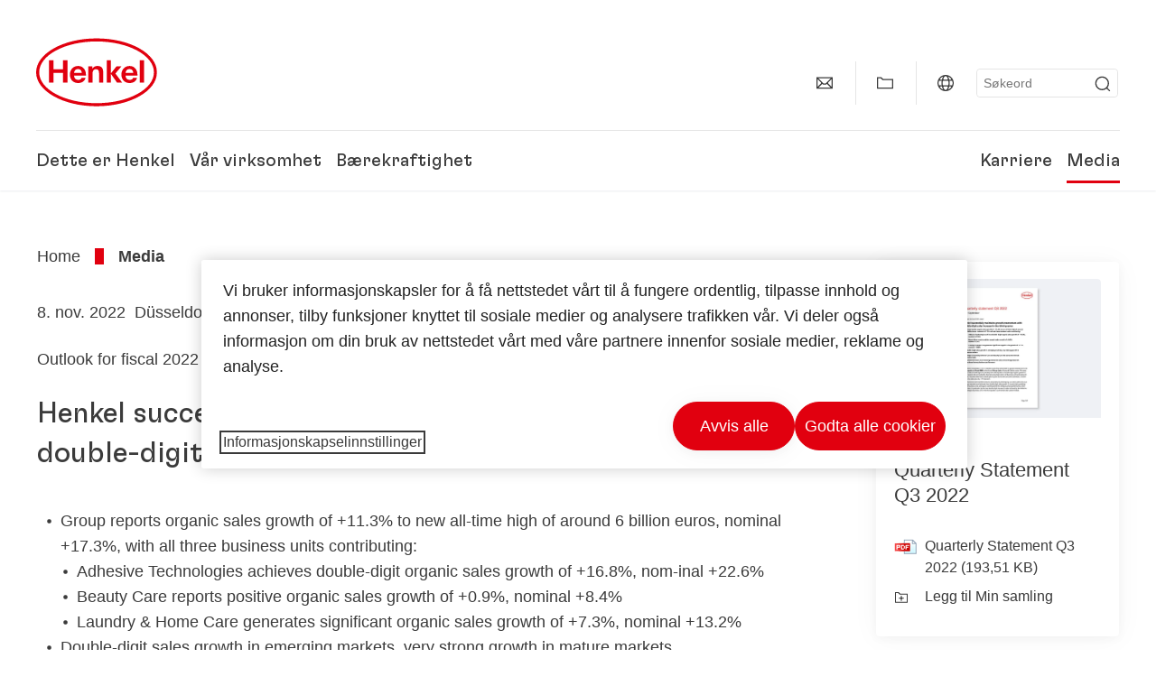

--- FILE ---
content_type: text/html;charset=UTF-8
request_url: https://www.henkel.no/media/2022-11-08-henkel-successfully-maintains-growth-momentum-with-double-digit-sales-increase-in-the-third-quarter-1777474
body_size: 24237
content:









<!DOCTYPE html>
<html class="" lang="no" dir="ltr">
    <head>
<title>
Henkel successfully maintains growth momentum with double-digit sales increase in the third quarter
</title>
<meta name="title" content="Henkel successfully maintains growth momentum with double-digit sales increase in the third quarter" />
<meta name="description" content="Outlook for fiscal 2022 raised" />
<meta http-equiv="content-Type" content="text/html; charset=utf-8"/>
<meta name="viewport" content="width=device-width, initial-scale=1"/>
<meta http-equiv="X-UA-Compatible" content="IE=edge"/>
<link rel="canonical" href="https://www.henkel.no/media/2022-11-08-henkel-successfully-maintains-growth-momentum-with-double-digit-sales-increase-in-the-third-quarter-1777474"/>
<meta property="og:type" content="article"/>
<meta property="og:title" content="Henkel successfully maintains growth momentum with double-digit sales increase in the third quarter"/>
<meta property="og:url" content="https://www.henkel.no/media/2022-11-08-henkel-successfully-maintains-growth-momentum-with-double-digit-sales-increase-in-the-third-quarter-1777474"/>
<meta property="og:image" content="https://www.henkel.no/resource/image/1776196/16x9/1280/720/77df0e88035d5082d7ce0f56f11befd4/876DDAAA605D5D1F2DF1923F530CFD4E/2022-q3-quarterlystatement-with-background-en.jpg"/>
<meta name="author" content="Henkel"/>
<meta name="google-site-verification" content="-82wGHpIKOaN9I2jk5_yKhsyB83PONIEXHk2fbxDC7E" />
<meta name="msvalidate.01" content="" />
<meta name="robots" content="index,follow"/>
<link rel="shortcut icon" href="/resource/blob/539668/466da468bdb616488703ce9751da175f/favicon/no.ico"/>
<link rel="apple-touch-icon" sizes="57x57" href="/resource/crblob/944520/7309e0cab95ecb484300cb657670a810/apple-57x57px-data.png">
<link rel="apple-touch-icon" sizes="72x72" href="/resource/crblob/944522/63ce5fc60cc219cf04adfb1b8c9e4429/apple-72x72px-data.png">
<link rel="apple-touch-icon" sizes="76x76" href="/resource/crblob/944568/5217be3caee2a378b182eb7abc721ccc/apple-76x76px-data.png">
<link rel="apple-touch-icon" sizes="114x114" href="/resource/crblob/944510/08cba94488ce3d259fef48235895ddee/apple-114x114px-data.png">
<link rel="apple-touch-icon" sizes="120x120" href="/resource/crblob/944512/42b1b6507d55c514875bccaf83942384/apple-120x120px-data.png">
<link rel="apple-touch-icon" sizes="144x144" href="/resource/crblob/944514/4d8d59f416104b296edb9403e54faad4/apple-144x144px-data.png">
<link rel="apple-touch-icon" sizes="152x152" href="/resource/crblob/944516/cc3ba51d821ec1cb9b8d69c15250f4a2/apple-152x152px-data.png">
<link rel="apple-touch-icon" sizes="180x180" href="/resource/crblob/944518/87ca66b5ece2765973989637c7f5fefb/apple-180x180px-data.png">
<link rel="icon" sizes="36x36" type=image/png href="/resource/crblob/944506/30950231c8d9a94a668514ed7e8a7c43/android-36x36px-data.png">
<link rel="icon" sizes="48x48" type=image/png href="/resource/crblob/944524/9ebfff76368cb87c6d041e5a6405762c/android-48x48px-data.png">
<link rel="icon" sizes="72x72" type=image/png href="/resource/crblob/944526/42fbc50425bec145db63dab37f536492/android-72x72px-data.png">
<link rel="icon" sizes="96x96" type=image/png href="/resource/crblob/944508/37d6b03bcfc688207332063cb0a73664/android-96x96px-data.png">
<link rel="icon" sizes="144x144" type=image/png href="/resource/crblob/944502/4d8d59f416104b296edb9403e54faad4/android-144x144px-data.png">
<link rel="icon" sizes="192x192" type=image/png href="/resource/crblob/944504/2ed1823ea8748364f9dca7dd355b6a65/android-192x192px-data.png">
<meta http-equiv="Content-Security-Policy" content="worker-src &#39;self&#39; blob:;
default-src &#39;self&#39; data:
&#39;unsafe-inline&#39; &#39;unsafe-eval&#39; www.glassdoor.com henkel01.wt-eu02.net *.edge-cdn.net *.video-cdn.net www.realvision.com www.youtube.com *.twimg.com *.fbcdn.net *.wcfbc.net *.cdninstagram.com *.sprinklr.com *.henkel-life-global.com *.henkel.stage.babiel.com *.henkel.com cdnjs.cloudflare.com netdna.bootstrapcdn.com *.henkel-life-deutschland.de *.henkel.de www.henkel.ru www.henkel.cn www.henkel.at www.henkel.ar www.henkel.cl www.henkel.co.jp www.henkel.co.kr www.henkel.co.th www.henkel.co.uk www.henkel.com henkel-henkel-coremedia-development.kube-dev.rz.babiel.com.ar www.henkel.com.au www.henkel.com.br www.henkel.com.co www.henkel.com.tr www.henkel.cz www.henkel.dk www.henkel.es www.henkel.fi www.henkel.fr www.henkel.gr www.henkel.in www.henkel.hr www.henkel.hu www.henkel.it www.henkel.mx www.henkel.no www.henkel.pl www.henkel.pt www.henkel.ro www.henkel.rs www.henkel.se www.henkel.si www.henkel.sk www.henkel.ua www.henkel.tw www.henkel-forscherwelt.de www.henkel-forscherwelt.com www.henkel-ricercamondo.it www.henkel-kesifdunyasi.com www.henkel-education.ru www.henkel-swiatmlodychbadaczy.pl www.mundodepesquisadores.com.br www.henkel-life-global.com www.henkel.co.id www.henkel.be www.henkel.nl www.henkel-life-iberica.es www.henkel-life-iberica.pt www.henkel-gcc.com www.henkel-renntag.de www.henkelna.com www.henkel-ventures.com www.phenion.de www.phenion.com www.phenion-us.com www.kongresroznorodnosci.pl www.henkel-demo.com.babiel.com www.henkel-ap.com henkel.ru henkel.cn henkel.at henkel.ar henkel.cl henkel.co.jp henkel.co.kr henkel.co.th henkel.co.uk henkel.com.ar henkel.com.au henkel.com.br henkel.com.co henkel.com.tr henkel.cz henkel.dk henkel.es henkel.fi henkel.fr henkel.gr henkel.in henkel.hr henkel.hu henkel.it henkel.mx henkel.no henkel.pl henkel.pt henkel.ro henkel.rs henkel.se henkel.si henkel.sk henkel.ua henkel.tw henkel-forscherwelt.de henkel-forscherwelt.com henkel-ricercamondo.it henkel-kesifdunyasi.com henkel-education.ru henkel-swiatmlodychbadaczy.pl mundodepesquisadores.com.br henkel-life-global.com henkel.co.id henkel.be henkel.nl henkel-life-iberica.es henkel-life-iberica.pt henkel-gcc.com henkel-renntag.de henkelna.com www.henkel-northamerica.com henkel-northamerica.com henkel-ventures.com phenion.de phenion.com phenion-us.com kongresroznorodnosci.pl henkel-demo.com.babiel.com henkel-ap.com henkel-na.com www.henkel-na.com henkel.lu www.henkel.lu henkel.ch charts3.equitystory.com media.licdn.com media-exp1.licdn.com cm.cms.henkel-henkel-coremedia-development.kube-dev.rz.babiel.com cdn.podigee.com podcast5fc086.podigee.io images.podigee.com www.youtube-nocookie.com cdn.cookielaw.org privacyportal-eu.onetrust.com player.podigee-cdn.net *.gigya.com *.sapcdm.cn code.highcharts.com v.qq.com media-exp1.licdn.com media-exp3.licdn.com snap.licdn.com px.ads.linkedin.com linkedin.com images.podigee-cdn.net fonts.gstatic.com www.tiktok.com www.facebook.com connect.facebook.net cdn.linkedin.oribi.io www.linkedin.com snap.licdn.com dm.henkel-dam.com *.babiel.com eu-api.friendlycaptcha.eu api.friendlycaptcha.com fritz-henkel.com v.youku.com player.youku.com *.eu1.fullstory.com www.googleadservices.com www.googletagmanager.com *.google-analytics.com www.google.com analytics.tiktok.com business-api.tiktok.com log.byteoversea.com www.redditstatic.com events.redditmedia.com alb.reddit.com www.redditmedia.com www.reddit.com pixel-config.reddit.com conversions-config.reddit.com js.adsrvr.org insight.adsrvr.org www.google.com/ccm/collect googleads.g.doubleclick.net www.googleadservices.com/pagead/set_partitioned_cookie
blob:
;"/><link rel="alternate" hreflang="fi-FI" href="https://www.henkel.fi/lehdistoe-media/2022-11-08-henkel-successfully-maintains-growth-momentum-with-double-digit-sales-increase-in-the-third-quarter-1777486"/>
<link rel="alternate" hreflang="uk-UA" href="https://www.henkel.ua/press-and-media/press-releases-and-kits/2022-11-08-henkel-successfully-maintains-growth-momentum-with-double-digit-sales-increase-in-the-third-quarter-1781948"/>
<link rel="alternate" hreflang="hr-HR" href="https://www.henkel.hr/odnosi-javnoscu/priopcenja-za-javnost-i-novinarske-mape/2022-11-08-henkel-uspjesno-odrzava-trend-rasta-1780950"/>
<link rel="alternate" hreflang="en-IN" href="https://www.henkel.in/press-media/press-releases-and-kits/2022-11-08-henkel-successfully-maintains-growth-momentum-with-double-digit-sales-increase-in-the-third-quarter-1777478"/>
<link rel="alternate" hreflang="en-AE" href="https://www.henkel-gcc.com/en/press-media/press-releases-and-kits/2022-11-08-henkel-successfully-maintains-growth-momentum-with-double-digit-sales-increase-in-the-third-quarter-1777482"/>
<link rel="alternate" hreflang="no-NO" href="https://www.henkel.no/media/2022-11-08-henkel-successfully-maintains-growth-momentum-with-double-digit-sales-increase-in-the-third-quarter-1777474"/>
<link rel="alternate" hreflang="sl-SI" href="https://www.henkel.si/novinarsko-sredisce/sporocila-za-javnost-in-mape-za-novinarje/2022-11-08-henkel-successfully-maintains-growth-momentum-with-double-digit-sales-increase-in-the-third-quarter-1785952"/>
<link rel="alternate" hreflang="zh-CN" href="https://www.henkel.cn/press-newsroom/press-releases-and-kits/2022-11-08-henkel-successfully-maintains-growth-momentum-with-double-digit-sales-increase-in-the-third-quarter-1780614"/>
<link rel="alternate" hreflang="nl-BE" href="https://www.henkel.be/nl/pers-en-media/persberichten-en-persdossiers/2022-11-08-henkel-successfully-maintains-growth-momentum-with-double-digit-sales-increase-in-the-third-quarter-1785954"/>
<link rel="alternate" hreflang="el-GR" href="https://www.henkel.gr/press-and-media/2022-11-08-henkel-successfully-maintains-growth-momentum-with-double-digit-sales-increase-in-the-third-quarter-1777480"/>
<link rel="alternate" hreflang="sr-Latn-RS" href="https://www.henkel.rs/odnosi-s-javnoscu/saopstenja-za-javnost-i-pres-materijal/2022-11-08-henkel-uspesno-odrzava-trend-rasta-1780954"/>
<link rel="alternate" hreflang="x-default" href="https://www.henkel.no/media/2022-11-08-henkel-successfully-maintains-growth-momentum-with-double-digit-sales-increase-in-the-third-quarter-1777026"/>
<link rel="alternate" hreflang="nl-NL" href="https://www.henkel.nl/pers-en-media/persberichten-en-persdossiers/2022-11-08-henkel-successfully-maintains-growth-momentum-with-double-digit-sales-increase-in-the-third-quarter-1785956"/>
<link rel="alternate" hreflang="en-AU" href="https://www.henkel.com.au/press/press-releases-and-kits/2022-11-08-henkel-successfully-maintains-growth-momentum-with-double-digit-sales-increase-in-the-third-quarter-1777492"/>
<link rel="alternate" hreflang="cs-CZ" href="https://www.henkel.cz/tisk-a-media/tiskove-zpravy-a-publikace/2022-11-08-henkel-uspesne-udrzuje-dynamiku-rustu-s-dvoucifernym-narustem-trzeb-ve-tretim-ctvrtleti-1785892"/>
<link rel="alternate" hreflang="ja-JP" href="https://www.henkel.co.jp/press-media/press-releases-and-kits/2022-11-16-henkel-successfully-maintains-growth-momentum-with-double-digit-sales-increase-in-the-third-quarter-1781892"/>
<link rel="alternate" hreflang="hu-HU" href="https://www.henkel.hu/sajto-es-media/2022-11-08-a-henkel-a-harmadik-negyedev-ketszamjegyue-arbevetel-noevekedesevel-sikeresen-tartja-a-noevekedesi-lendueletet-1780534"/>
<link rel="alternate" hreflang="zh-TW" href="https://www.henkel.tw/press-and-media/2022-11-08-henkel-successfully-maintains-growth-momentum-with-double-digit-sales-increase-in-the-third-quarter-1780732"/>
<link rel="alternate" hreflang="pt-BR" href="https://www.henkel.com.br/imprensa-midia/press-releases-e-kits/2022-11-09-henkel-mantem-crescimento-com-aumento-de-vendas-de-dois-digitos-no-terceiro-trimestre-1784514"/>
<link rel="alternate" hreflang="fr-DZ" href="http://henkel-algerie.com/fr/presse-et-medias/communiques-et-actualites/2022-11-08-perspectives-pour-l-exercice-2022-revues-a-la-hausse-1785958"/>
<link rel="alternate" hreflang="ko-KR" href="https://www.henkel.co.kr/press-media/press-releases-and-kits/2022-11-08-henkel-successfully-maintains-growth-momentum-with-double-digit-sales-increase-in-the-third-quarter-1787834"/>
<link rel="alternate" hreflang="sk-SK" href="https://www.henkel.sk/tlac-a-media/tlacove-spravy-a-publikacie/2022-11-08-henkel-uspesne-udrziava-dynamiku-rastu-dvojcifernym-zvytsenim-obratu-v-tretom-stvrtroku-1785558"/>
<link rel="alternate" hreflang="en" href="https://www.henkel.no/media/2022-11-08-henkel-successfully-maintains-growth-momentum-with-double-digit-sales-increase-in-the-third-quarter-1777026"/>
<link rel="alternate" hreflang="es-ES" href="https://www.henkel.es/prensa-y-comunicacion/notas-de-prensa/2022-11-08-henkel-aumenta-sus-ventas-en-dos-digitos-en-el-tercer-trimestre-1777576"/>
<link rel="alternate" hreflang="es-CL" href="https://www.henkel.cl/prensa-medios/comunicados-y-kits-de-prensa/2022-11-08-henkel-successfully-maintains-growth-momentum-with-double-digit-sales-increase-in-the-third-quarter-1782146"/>
<link rel="alternate" hreflang="es-MX" href="https://www.henkel.mx/prensa-medios/comunicados-y-kits-de-prensa/2022-11-08-henkel-successfully-maintains-growth-momentum-with-double-digit-sales-increase-in-the-third-quarter-1787832"/>
<link rel="alternate" hreflang="es-CO" href="https://www.henkel.com.co/prensa-y-medios/comunicados-y-kits-de-prensa/2022-11-08-henkel-mantiene-con-exito-su-impulso-de-crecimiento-con-un-aumento-de-las-ventas-en-el-tercer-trimestre-1781976"/>
<link rel="alternate" hreflang="it-IT" href="https://www.henkel.it/press-and-media/comunicati-stampa/2022-11-08-henkel-continua-a-crescere-il-fatturato-aumenta-a-doppia-cifra-nel-terzo-trimestre-1777522"/>
<link rel="alternate" hreflang="pl-PL" href="https://www.henkel.pl/prasa-media/informacje-materialy-prasowe/2022-11-08-sprawozdanie-kwartalne-3-kw-2022-r-1780250"/>
<link rel="alternate" hreflang="pt-PT" href="https://www.henkel.pt/imprensa-e-comunicacao/comunicados-de-imprensa/2022-11-08-as-vendas-da-henkel-subiram-dois-digitos-no-terceiro-trimestre-1781128"/>
<link rel="alternate" hreflang="es-AR" href="https://www.henkel.com.ar/prensa-medios/comunicados-y-kits-de-prensa/2022-11-08-henkel-successfully-maintains-growth-momentum-with-double-digit-sales-increase-in-the-third-quarter-1782140"/>
<link rel="alternate" hreflang="fr-BE" href="https://www.henkel.be/fr/presse-et-medias/communiques-de-presse/2022-11-08-perspectives-pour-l-exercice-2022-revues-a-la-hausse-1782148"/>
<link rel="alternate" hreflang="sv-SE" href="https://www.henkel.se/press-och-media/2022-11-08-henkel-successfully-maintains-growth-momentum-with-double-digit-sales-increase-in-the-third-quarter-1777472"/>
<link rel="alternate" hreflang="id-ID" href="https://www.henkel.co.id/in/pers/materi-media-dan-rilis-berita/2022-11-08-henkel-berhasil-mempertahankan-momentum-pertum-buhan-dengan-peningkatan-penjualan-dua-digit-di-kuartal-ketiga-1787836"/>
<link rel="alternate" hreflang="da-DK" href="https://www.henkel.dk/presse-medier/2022-11-08-henkel-successfully-maintains-growth-momentum-with-double-digit-sales-increase-in-the-third-quarter-1777490"/>
<link rel="alternate" hreflang="tr-TR" href="https://www.henkel.com.tr/basin-ve-medya/basin-bultenleri-ve-kitler/2022-11-08-henkel-cift-haneli-satis-artisiyla-bueyueme-ivmesini-uecuencue-ceyrekte-basariyla-devam-ettiriyor-1787830"/>
<link rel="alternate" hreflang="fr-FR" href="https://www.henkel.fr/presse-et-medias/communiques-et-actualites/2022-11-08-perspectives-pour-l-exercice-2022-revues-a-la-hausse-1777600"/>
<link rel="alternate" hreflang="en-GB" href="https://www.henkel.co.uk/press-media/press-releases-and-kits/2022-11-08-henkel-successfully-maintains-growth-momentum-with-double-digit-sales-increase-in-the-third-quarter-1777468"/>
<link rel="alternate" hreflang="en-ID" href="https://www.henkel.co.id/en/press/press-releases-and-kits/2022-11-08-henkel-successfully-maintains-growth-momentum-with-double-digit-sales-increase-in-the-third-quarter-1784550"/>
<link rel="alternate" hreflang="th-TH" href="https://www.henkel.co.th/press/press-releases-and-kits/2022-11-08-henkel-successfully-maintains-growth-momentum-with-double-digit-sales-increase-in-the-third-quarter-1783952"/>
<script>
if (navigator.userAgent.indexOf("Mac") > 0) {
var root = document.getElementsByTagName("html")[0];
root.setAttribute("ismac", "true");
}
</script>
<link rel=preload href="/resource/crblob/1974526/0a4802460fc871449fa093b33ebdbe2a/henkel-gt-flexa-vf-woff2-data.woff2" as="font" type="font/woff2" crossorigin>
<style>
@font-face {
font-family: "Henkel GT Flexa VF";
src: url("/resource/crblob/1974526/0a4802460fc871449fa093b33ebdbe2a/henkel-gt-flexa-vf-woff2-data.woff2") format("woff2");
}
</style>
<link href="/resource/crblob/1588726/6fa7fe1a1285c6b83d48d335327cbdb6/henkel-iconfont-20170112-woff-data.woff" as="font" type="font/woff2" crossorigin>
<style>
@font-face {
font-family: "henkel-icon";
src: url("/resource/crblob/1588726/6fa7fe1a1285c6b83d48d335327cbdb6/henkel-iconfont-20170112-woff-data.woff") format("woff2");
font-weight: normal;
font-style: normal;
}
</style>
<script type="text/javascript">
function OptanonWrapper() {
window.dataLayer.push({event:'OneTrustGroupsUpdated'});
$(document).trigger('updateCookies');
}
</script>
<script src="https://cdn.cookielaw.org/scripttemplates/otSDKStub.js" defer fetchpriority="high" type="text/javascript" charset="UTF-8"
data-domain-script="77e97c72-0d0b-4c87-ab80-3e17e4c0b76e" data-document-language=true>
</script>
<script data-dynamic-lib-src="/resource/themes/corporate-rebrush/js/dynamic-libs/bowser.min-1749594-2.js" ></script><script data-dynamic-lib-src="/resource/themes/corporate-rebrush/js/dynamic-libs/easyResponsiveTabs.min-1875608-2.js" ></script><script data-dynamic-lib-src="/resource/themes/corporate-rebrush/js/dynamic-libs/friendly-challenge.min-1972688-1.js" ></script><script data-dynamic-lib-src="/resource/themes/corporate-rebrush/js/dynamic-libs/gsap.min-1749596-3.js" ></script><script data-dynamic-lib-src="/resource/themes/corporate-rebrush/js/dynamic-libs/highcharts.min-1749598-3.js" ></script><script data-dynamic-lib-src="/resource/themes/corporate-rebrush/js/dynamic-libs/intersection-observer.min-1749606-3.js" ></script><script data-dynamic-lib-src="/resource/themes/corporate-rebrush/js/dynamic-libs/isotope.pkgd.min-1749608-3.js" ></script><script data-dynamic-lib-src="/resource/themes/corporate-rebrush/js/dynamic-libs/jquery.flippy.min-1749610-3.js" ></script><script data-dynamic-lib-src="/resource/themes/corporate-rebrush/js/dynamic-libs/jquery.jscrollpane.min-1749612-3.js" ></script><script data-dynamic-lib-src="/resource/themes/corporate-rebrush/js/dynamic-libs/jquery.mark.min-1749614-3.js" ></script><script data-dynamic-lib-src="/resource/themes/corporate-rebrush/js/dynamic-libs/jquery.mousewheel.min-1749616-3.js" ></script><script data-dynamic-lib-src="/resource/themes/corporate-rebrush/js/dynamic-libs/jquery.prettyPhoto.extensions.min-1749618-2.js" ></script><script data-dynamic-lib-src="/resource/themes/corporate-rebrush/js/dynamic-libs/jquery.prettyPhoto.min-1749620-3.js" ></script><script data-dynamic-lib-src="/resource/themes/corporate-rebrush/js/dynamic-libs/jquery.reveal.min-1749622-2.js" ></script><script data-dynamic-lib-src="/resource/themes/corporate-rebrush/js/dynamic-libs/modernizr.min-1749624-89.js" ></script><script data-dynamic-lib-src="/resource/themes/corporate-rebrush/js/dynamic-libs/mustache.min-1749626-2.js" ></script><script data-dynamic-lib-src="/resource/themes/corporate-rebrush/js/dynamic-libs/mwheelIntent.min-1749628-2.js" ></script><script data-dynamic-lib-src="/resource/themes/corporate-rebrush/js/dynamic-libs/panzoom.min-1749630-3.js" ></script><script data-dynamic-lib-src="/resource/themes/corporate-rebrush/js/dynamic-libs/ScrollTrigger.min-1749590-3.js" ></script><script data-dynamic-lib-src="/resource/themes/corporate-rebrush/js/dynamic-libs/swiperjs.min-1875610-2.js" ></script>
<meta name="pbe" content="css"/>
<link rel="stylesheet" href="/resource/themes/corporate-rebrush/css/corporate-rebrush-1588740-84.css" >
<script src="/resource/themes/corporate-rebrush/js/body-rebrush-2050836-24.js" defer defer="true" ></script><script src="/resource/themes/corporate-rebrush/js/bundle-2050838-14.js" defer defer="true" ></script><meta name="pbe" content="js"/>
<script type="text/plain" class="optanon-category-C0004">
if(location.pathname === "/oportunidades-laborales/empleo-y-solicitud") {
!function(f,b,e,v,n,t,s)
{if(f.fbq)return;n=f.fbq=function()
{n.callMethod? n.callMethod.apply(n,arguments):n.queue.push(arguments)}
;
if(!f._fbq)f._fbq=n;n.push=n;n.loaded=!0;n.version='2.0';
n.queue=[];t=b.createElement(e);t.async=!0;
t.src=v;s=b.getElementsByTagName(e)[0];
s.parentNode.insertBefore(t,s)}(window, document,'script',
'https://connect.facebook.net/en_US/fbevents.js');
fbq('init', '6124259060987746');
fbq('track', 'PageView');
}
</script>
<link rel="alternate" href="https://www.henkel.no/service/no/538658/asFeed/index.xml" type="application/rss+xml" title="Pressemelding" />
<script type="text/plain" class="do-load">
var wtJsContentGroups = [];
var wtJsCustomParameters = [];
wtJsCustomParameters[1] = "19000";
wtJsCustomParameters[2] = "538648";
wtJsCustomParameters[4] = "2015-09-22";
// Creates the Webtrekk tracking pixel
webtrekk = {};
webtrekk.trackDomain = "henkel01.wt-eu02.net";
webtrekk.trackId = "957772004011134";
webtrekk.domain ="";
webtrekk.cookieDomain = window.location.hostname;
webtrekk.forceHTTPS = true;
webtrekk.contentId = "henkel-no.no.press-and-media.2022-11-08-henkel-successfully-maintains-growth-momentum-with-double-digit-sales-increase-in-the-third-quarter-1777474";
var webtrekkGroups = "henkel-no.no.press-and-media.2022-11-08-henkel-successfully-maintains-growth-momentum-with-double-digit-sales-increase-in-the-third-quarter";
var tmpGroup = webtrekkGroups.split(".");
wtJsContentGroups = tmpGroup;
wtJsContentGroups.unshift(null);
webtrekk.contentGroup = wtJsContentGroups;
webtrekk.customParameter = wtJsCustomParameters;
webtrekk.linkTrackPattern = new RegExp("(^/(image|blob)/(.+/)(data/)?(.+)$)","g");
webtrekk.linkTrackReplace = "/download/$5";
webtrekk.internalSearch = "";
</script>
<script data-webtrekksrc="/resource/themes/musterseiten/js/webtrekk-16428-12.js"></script>
<script type="text/plain" class="do-load"><!--
if(typeof registerAlxEventHandler === 'function') {
registerAlxEventHandler(
function webtrekkTrackEvent(eventCategory, eventAction, eventName, eventValue) {
if(typeof(wt_sendinfo) != "undefined") {
var encodedEventName = eventCategory + ":" + eventAction + ":" + eventName;
wt_sendinfo(encodedEventName, "click" /* we treat events like clicks on internal links */);
}
}
)
} else {
if (window.console && window.console.log) {
window.console.log('[WARN] Cannot enable event tracking for Webtrekk: ALX tracking API not loaded.');
}
}//-->
</script>    </head>
    <body class="" >

            <span id="ieMobileCSS" hidden>/resource/themes/musterseiten/css/wp_landscape-213102-64.css</span>

<nav class="skip-links-wrapper" aria-label="Skip links">
<ul class="skip-links-list">
<li class="skip-links-list-item">
<a class="skip-link bab-button bab-button--icon" href="#main">Skip to main content</a>
</li>
<li class="skip-links-list-item">
<a class="skip-link bab-button bab-button--icon" href="#footer">Skip to footer</a>
</li>
</ul>
</nav>
        <div id="wrapAll" class="container-fluid"   >
<div id="contentWrap" class="container">
<header class="bab-header " >
<div class="container">
<div class="topNaviMobile mobileOnly">
<a href="/" class="a-logo " aria-label="Henkel main page">
<img class="a-logo__image" alt="" src="/resource/blob/737324/1129f40d0df611e51758a0d35e6cab78/data/henkel-logo-standalone-svg.svg" />
</a>
<div class="topNaviMobile__tools">
<button type="button" class="topNaviMobile__tools--right">
<svg width="24" height="24" viewBox="0 0 20 20" fill="currentColor">
<path
d="M17.3546 18.3264L18.3334 17.3476L15.5637 14.5779V13.6616C16.4314 12.426 16.9381 10.9197 16.9381 9.30234C16.9381 5.08881 13.5159 1.66663 9.3024 1.66663C5.08887 1.66663 1.66669 5.08881 1.66669 9.30234C1.66669 13.5159 5.08887 16.938 9.3024 16.938C10.9128 16.938 12.4122 16.4313 13.6409 15.5775H14.5919L17.3546 18.3264ZM3.06194 9.30234C3.06194 5.85932 5.86632 3.05494 9.30933 3.05494C12.7523 3.05494 15.5567 5.85932 15.5567 9.30234C15.5567 12.7453 12.7523 15.5497 9.30933 15.5497C5.86632 15.5497 3.06194 12.7523 3.06194 9.30234Z"/>
</svg>
<span class="sr-only">
Søke </span>
</button>
<button type="button" class="topNaviMobile__tools--left mobile-menu">
<svg width="24" height="24" viewBox="0 0 24 24" fill="currentColor" class="svg--burger">
<path
d="M19.9992 4.80005H20.2898H20.3994H18.7987H17.5982H2.3999V6.40005H16.7979H17.4558H17.7426H18.7987H19.1989H20.3994H21.5999V4.80005H19.9992Z"/>
<path
d="M19.9992 11.202H20.2898H20.3994H18.7987H17.5982H2.3999V12.802H16.7979H17.4558H17.7426H18.7987H19.1989H20.3994H21.5999V11.202H19.9992Z"/>
<path
d="M19.9992 17.604H20.2898H20.3994H18.7987H17.5982H2.3999V19.204H16.7979H17.4558H17.7426H18.7987H19.1989H20.3994H21.5999V17.604H19.9992Z"/>
</svg>
<svg width="24" height="24" viewBox="0 0 40 40" fill="currentColor"
xmlns="http://www.w3.org/2000/svg" class="svg--close">
<path
d="M35.0388 2.5L37.0441 4.5053L24 17.9787V21.9205L37.5 35.0388L35.4946 37.0441L22.0594 24H18.0415L4.96121 37.4999L2.95587 35.4946L16 22.0321V18.0066L2.5 4.96113L4.50534 2.95584L18.0195 16H21.9689L35.0388 2.5Z"/>
</svg>
<span class="sr-only">
Meny </span>
</button>
</div>
<div class="topNaviMobile__searchWrapper">
<div class="topNaviMobile__search">
<form action="/service/search/no/536864" class="topNaviMobile__search-form">
<label class="sr-only" for="mobile-quicksearch-search">quick search</label>
<input
id="mobile-quicksearch-search"
type="text"
class="input"
name="query"
data-js-autocomplete-base-url="/service/search/no/536864"
data-js-root-navigation-id="539668"
data-js-section-tag-id=""
/>
<button type="submit" aria-label="Submit" class="submit">
<svg width="24" height="24" viewBox="0 0 20 20" fill="currentColor">
<path d="M17.3546 18.3264L18.3334 17.3476L15.5637 14.5779V13.6616C16.4314 12.426 16.9381 10.9197 16.9381 9.30234C16.9381 5.08881 13.5159 1.66663 9.3024 1.66663C5.08887 1.66663 1.66669 5.08881 1.66669 9.30234C1.66669 13.5159 5.08887 16.938 9.3024 16.938C10.9128 16.938 12.4122 16.4313 13.6409 15.5775H14.5919L17.3546 18.3264ZM3.06194 9.30234C3.06194 5.85932 5.86632 3.05494 9.30933 3.05494C12.7523 3.05494 15.5567 5.85932 15.5567 9.30234C15.5567 12.7453 12.7523 15.5497 9.30933 15.5497C5.86632 15.5497 3.06194 12.7523 3.06194 9.30234Z"/>
</svg>
</button>
</form>
</div>
</div> </div>
<div class="topNavi">
<a href="/" class="a-logo visible-lg-block" aria-label="Henkel main page">
<img class="a-logo__image" alt="" src="/resource/blob/737324/1129f40d0df611e51758a0d35e6cab78/data/henkel-logo-standalone-svg.svg" />
</a> <div class="topNavi__tools visible-lg-block">
<div class="service">
<ul>
<li class="iconButton">
<a href="/kontakt-oss" class="bab-button bab-button--icon-only" aria-label="contact"
data-webtrekkactionname="header-icon-contact" >
<svg width="20" height="20" viewBox="0 0 20 20" fill="currentColor">
<path d="M1 3.5V16.3571H19V3.5H1ZM11.0221 10.5714H8.98429L3.19858 4.78571H16.8079L11.0221 10.5714ZM6.03356 9.43999V10.4107L2.28571 14.1586V5.69214L6.03356 9.43999ZM7.42857 10.835L8.45071 11.8571H11.5557L12.5779 10.835L16.8143 15.0714H3.205L7.42857 10.835ZM13.9664 10.4171V9.43999L17.7143 5.69214V14.1586L13.9664 10.4171Z"/>
</svg>
<span class="mobileOnly">
Kontakt
</span>
</a>
</li>
<li class="iconButton">
<a href="#tooltipMyContent-desktop" class="tooltip-handler bab-button bab-button--icon-only desktopOnly" aria-label="Add to my collection">
<svg width="20" height="20" viewBox="0 0 20 20" fill="currentColor">
<path d="M19 16.3571H1V3.5H5.76355L7.69213 5.42857H19V16.3571ZM2.28571 15.0714H17.7143V6.71429H7.16502L5.23645 4.78571H2.28571V15.0714Z"/>
</svg>
</a>
<div class="mobileOnly add-to-my-content-mobile-menu">
<a href="javascript:void(0);" data-webtrekkactionname="add-to-collection" class="add-to-content">
<svg class="a-icon a-icon--addcontent" width="16" height="16" focusable="false">
<use href="/resource/crblob/1759152/10a29ac6badb672d8bc7caff89d2b88d/icons-sprite-svg-data.svg#addcontent"></use>
</svg>Legg til Min samling <span class="contentId" style="display: none;">1777474</span>
<span class="contentView" style="display: none;">standard</span>
<span class="contentType" style="display: none;">HKPressrelease</span>
</a> <a href="/my-collection" data-webtrekkactionname="header-icon-show-my-collection">
<i class="icon-arrow_link2"></i>
Vis Min samling <span class="mycontent-count">(0)</span>
</a>
</div>
</li>
<li class="iconButton">
<a href="/global-websites-henkel" class="tooltip-handler bab-button bab-button--icon-only"
data-webtrekkactionname="header-icon-global-websites"
aria-label="Website selector">
<svg width="20" height="20" viewBox="0 0 20 20" fill="currentColor">
<path d="M10 1C5.03714 1 1 5.03714 1 10C1 14.9629 5.03714 19 10 19C14.9629 19 19 14.9629 19 10C19 5.03714 14.9629 1 10 1ZM17.7143 10C17.7143 10.9 17.5536 11.7679 17.2643 12.5714H14.32C14.4357 11.7614 14.5 10.9 14.5 10C14.5 9.1 14.4357 8.23857 14.32 7.42857H17.2643C17.5536 8.23214 17.7143 9.1 17.7143 10ZM10 17.7143C9.06143 17.7143 8.05857 16.4993 7.42214 14.5064L8.07143 13.8571H11.9286L12.5779 14.5064C11.9414 16.4993 10.9386 17.7143 10 17.7143ZM6.9786 12.5714C6.85646 11.7807 6.78571 10.9193 6.78571 10C6.78571 9.08071 6.85646 8.21929 6.9786 7.42857H13.015C13.1371 8.21929 13.2079 9.08071 13.2079 10C13.2079 10.9193 13.1371 11.7807 13.015 12.5714H6.9786ZM2.73568 12.5714C2.4464 11.7679 2.28571 10.9 2.28571 10C2.28571 9.1 2.4464 8.23214 2.73568 7.42857H5.68002C5.5643 8.23857 5.5 9.1 5.5 10C5.5 10.9 5.5643 11.7614 5.68002 12.5714H2.73568ZM10 2.28571C10.9386 2.28571 11.9414 3.50071 12.5779 5.49357L11.9286 6.14286H8.07143L7.42214 5.49357C8.05857 3.50071 9.06143 2.28571 10 2.28571ZM16.3257 5.60286L15.7857 6.14286H14.0757C13.7671 4.80571 13.2978 3.66143 12.7128 2.78714C14.185 3.34643 15.445 4.33 16.3257 5.60286ZM7.28716 2.78714C6.70216 3.655 6.23931 4.80571 5.92431 6.14286H4.21429L3.67431 5.60286C4.55502 4.33 5.81502 3.34643 7.28716 2.78714ZM3.67431 14.3971L4.21429 13.8571H5.92431C6.23288 15.1943 6.70216 16.3386 7.28716 17.2129C5.81502 16.6536 4.55502 15.67 3.67431 14.3971ZM12.7128 17.2129C13.2978 16.345 13.7607 15.1943 14.0757 13.8571H15.7857L16.3257 14.3971C15.445 15.67 14.185 16.6536 12.7128 17.2129Z"/>
</svg>
<span class="mobileOnly">
Norge | Endre nettsted </span>
</a>
</li><li>
<form action="/service/search/no/536864" class="search" id="quick-search">
<label class="sr-only" for="search"></label>
<input
type="text"
name="query"
placeholder="Søkeord"
class="input ui-autocomplete-input"
id="search"
data-js-autocomplete-base-url="/service/search/no/536864"
data-js-root-navigation-id="539668"
data-js-section-tag-id=""
/>
<button type="submit" aria-label="Submit" class="submit">
<svg width="20" height="20" viewBox="0 0 20 20" fill="currentColor">
<path d="M17.3546 18.3264L18.3334 17.3476L15.5637 14.5779V13.6616C16.4314 12.426 16.9381 10.9197 16.9381 9.30234C16.9381 5.08881 13.5159 1.66663 9.3024 1.66663C5.08887 1.66663 1.66669 5.08881 1.66669 9.30234C1.66669 13.5159 5.08887 16.938 9.3024 16.938C10.9128 16.938 12.4122 16.4313 13.6409 15.5775H14.5919L17.3546 18.3264ZM3.06194 9.30234C3.06194 5.85932 5.86632 3.05494 9.30933 3.05494C12.7523 3.05494 15.5567 5.85932 15.5567 9.30234C15.5567 12.7453 12.7523 15.5497 9.30933 15.5497C5.86632 15.5497 3.06194 12.7523 3.06194 9.30234Z"/>
</svg>
</button>
</form>
</li> </ul>
</div>
<div id="tooltipContact-desktop" class="tooltipBox tooltip" style="top: 5em; right: 0px;">
<ul class="link-list">
<li>
<a href="/kontakt-oss" data-webtrekkactionname="page-mail" class="related">
<i class="icon-arrow_link2"> </i>
Kontakt vår virksomhet </a>
</li> <li>
<a href="mailto:?subject=Henkel successfully maintains growth momentum with double-digit sales increase in the third quarter&body=">
<i class="icon-arrow_link2"></i>
Send denne siden via e-post </a>
</li>
</ul>
<a href="javascript:void(0);" class="close">
<span class="sr-only">Lukk</span>
</a>
</div>
<div id="tooltipMyContent-desktop" class="tooltipBox tooltip">
<ul class="link-list">
<li>
<a href="javascript:void(0);" data-webtrekkactionname="add-to-collection" class="add-to-content">
<svg class="a-icon a-icon--addcontent" width="16" height="16" focusable="false">
<use href="/resource/crblob/1759152/10a29ac6badb672d8bc7caff89d2b88d/icons-sprite-svg-data.svg#addcontent"></use>
</svg>Legg til Min samling <span class="contentId" style="display: none;">1777474</span>
<span class="contentView" style="display: none;">standard</span>
<span class="contentType" style="display: none;">HKPressrelease</span>
</a> </li>
<li>
<a href="/my-collection" data-webtrekkactionname="header-icon-show-my-collection">
<i class="icon-arrow_link2"></i>
Vis Min samling <span class="mycontent-count">(0)</span>
</a>
</li>
</ul>
<a href="javascript:void(0);" class="close">
<span class="sr-only">Lukk</span>
</a>
</div>
<div id="tooltipSocial-desktop" class="shareBox share tooltip">
<h3>Sosiale medier</h3>
<p>Del denne siden!</p>
<div class="shariff" data-lang="" data-backend-url="null" data-url="https://www.henkel.no/media/2022-11-08-henkel-successfully-maintains-growth-momentum-with-double-digit-sales-increase-in-the-third-quarter-1777474"
data-services="[facebook,linkedin,telegram]" data-orientation="vertical">
</div> <a href="javascript:void(0);" class="close">
<span class="sr-only">Lukk</span>
</a>
</div> </div>
<div class="topNavi__navWrapper">
<div class="topNavi__nav">
<div class="topNavi__nav--left-column">
<nav class="main-navigation ">
<a href="/selskap" class="main-navigation__first-level " tabindex="0">
Dette er Henkel </a>
<div class="main-navigation__fly-out">
<nav class="main-links-nav">
<a href="/selskap" class="main-links-nav__main-link visible-lg-block">
<span class="main-links-nav__headline">Dette er Henkel</span>
<p>Hvem er Henkel og hva driver oss? Det som forener oss alle i Henkel er formålet vårt &quot;Pionerer i hjertet for de gode generasjonene&quot; og et felles strategisk rammeverk.</p>
<span class="bab-button bab-button--primary" role="button">
Lære mer
</span>
</a>
<nav class="main-links-nav__link-list">
<a href="/kontakt-oss" target="_self"
class="bab-button bab-button--icon">Kontakt oss</a>
</nav> </nav>
<nav class="second-level-nav">
<span class="menu-back">Main Menu</span>
<a class="subtitle-small" href=/selskap>Dette er Henkel</a>
<a class="nav-link" href="/selskap/150-ar-med-henkel" >
150 år med Henkel </a><a class="nav-link" href="/selskap/bedriftskultur" >
Bedriftskultur </a><a class="nav-link" href="/selskap/strategi" >
Strategisk rammeverk </a><a class="nav-link" href="/selskap/henkel-brand" >
Henkel Brand </a><a class="nav-link" href="/selskap/ledelse" >
Ledelse </a><a class="nav-link nav-link--third-level" href="/selskap/governance-and-compliance" aria-haspopup=true data-third-level-index=5 >
Styring &amp; Overholdelse </a><a class="nav-link" href="/selskap/nedlastinger" >
Nedlastinger </a> </nav>
<div class="third-level-nav third-level-nav--hidden">
<nav class="third-level-nav-wrap" data-third-level-index="5">
<span class="menu-back">Dette er Henkel</span>
<a class="subtitle-small" href=/selskap/governance-and-compliance>Styring &amp; Overholdelse</a>
<a class="nav-link" href="/selskap/governance-and-compliance/compliance-hotline" tabindex=-1>
Varslingssystem og overholdelses-hotline </a> </nav>
</div>
<nav class="teaser-nav active">
<a data-wt-view="teaser" data-wt-contenttype="HKTeaser" aria-label="150 år med Henkel"
class="link-element teaser colorful--white colorful-element "
href="/selskap/150-ar-med-henkel"
target="_self">
<div class="img-wrap">
<div class="img-wrap__crop img-wrap__crop--tn-4x3 img-wrap__crop--sm-4x3 img-wrap__crop--md-3x2 img-wrap__crop--lg-3x2">
<picture class="image-rwd bab-image-hoverzoom "
data-transformationName="Image3:2">
<source
data-srcset="/resource/image/2113960/3x2/1000/667/f5e99cceb24d7639443bca2bca88fbcb/2A197278D66C9ADB8D167F396A360BF8/150-years-stage-img.webp 1x, /resource/image/2113960/3x2/1000/667/f5e99cceb24d7639443bca2bca88fbcb/2A197278D66C9ADB8D167F396A360BF8/150-years-stage-img.webp 2x" media="(min-width: 1250px)" sizes="100vw">
<source
data-srcset="/resource/image/2113960/3x2/750/500/f5e99cceb24d7639443bca2bca88fbcb/D597FAA2D4F2C6A1A0E9E54788DB6A15/150-years-stage-img.webp 1x, /resource/image/2113960/3x2/1500/1000/f5e99cceb24d7639443bca2bca88fbcb/35E625D4E61C9CE622F4E3720855CF0A/150-years-stage-img.webp 2x" media="(min-width: 980px)" sizes="100vw">
<source
data-srcset="/resource/image/2113960/4x3/500/375/f552e8a73a8a8ae78ba0ead76c2da7d/386365249E40D8930B0338CDAE45F807/150-years-stage-img.webp 1x, /resource/image/2113960/4x3/1000/750/f552e8a73a8a8ae78ba0ead76c2da7d/9BDF139DAAD59C90C434FCAF3BE6DFDB/150-years-stage-img.webp 2x" media="(min-width: 730px)" sizes="100vw">
<source
data-srcset="/resource/image/2113960/4x3/335/251/f552e8a73a8a8ae78ba0ead76c2da7d/E615C92EB546D26F0F458A458C3FF389/150-years-stage-img.webp 1x, /resource/image/2113960/4x3/670/502/f552e8a73a8a8ae78ba0ead76c2da7d/61E6209894FB5474BD73125850A7A537/150-years-stage-img.webp 2x" media="(min-width: 0px)" sizes="100vw">
<img class="img-responsive lazyload" alt="150 år" data-src=/resource/image/2113960/3x2/1000/667/f5e99cceb24d7639443bca2bca88fbcb/2A197278D66C9ADB8D167F396A360BF8/150-years-stage-img.webp />
</picture>
</div>
</div>
<section>
<h3 class="link-title colorful__white-headline--black">
150 år med Henkel </h3>
<span class="link-text colorful__white-text">
<div><p>150 år med pionerånd betyr å forme fremgang med et formål. Hos Henkel gjør vi endring til muligheter, og driver innovasjon, bærekraft og ansvar for å bygge en bedre fremtid. Sammen.</p></div>
</span>
<button class="bab-button--link bab-button bab-button--link" aria-label="Lære mer - 150 år med Henkel" href="/selskap/150-ar-med-henkel" type="button">
Lære mer
</button> </section>
</a> </nav>
</div>
</nav><nav class="main-navigation ">
<a href="/varemerker-og-forretningssegmenter" class="main-navigation__first-level " tabindex="0">
Vår virksomhet </a>
<div class="main-navigation__fly-out">
<nav class="main-links-nav">
<a href="/varemerker-og-forretningssegmenter" class="main-links-nav__main-link visible-lg-block">
<span class="main-links-nav__headline">Vår virksomhet</span>
<p>Oppdag merkene og teknologiene fra våre forretningsenheter Henkel Adhesive Technologies og Henkel Consumer Brands.</p>
<span class="bab-button bab-button--primary" role="button">
Learn more
</span>
</a>
<nav class="main-links-nav__link-list">
<a href="/kontakt-oss" target="_self"
class="bab-button bab-button--icon">Kontakt oss</a>
<a href="https://mysds.henkel.com/index.html#/appSelection" target="_blank"
class="bab-button bab-button--icon">Data Sheets</a>
</nav> </nav>
<nav class="second-level-nav">
<span class="menu-back">Main Menu</span>
<a class="subtitle-small" href=/varemerker-og-forretningssegmenter>Vår virksomhet</a>
<a class="nav-link nav-link--third-level" href="/varemerker-og-forretningssegmenter/adhesive-technologies" aria-haspopup=true data-third-level-index=0 >
Henkel Adhesive Technologies </a><a class="nav-link nav-link--third-level" href="/varemerker-og-forretningssegmenter/consumer-brands" aria-haspopup=true data-third-level-index=1 >
Henkel Consumer Brands </a> </nav>
<div class="third-level-nav third-level-nav--hidden">
<nav class="third-level-nav-wrap" data-third-level-index="0">
<span class="menu-back">Vår virksomhet</span>
<a class="subtitle-small" href=/varemerker-og-forretningssegmenter/adhesive-technologies>Henkel Adhesive Technologies</a>
<a class="nav-link" href="/varemerker-og-forretningssegmenter/adhesive-technologies/om-oss" tabindex=-1>
Om oss </a> </nav>
<nav class="third-level-nav-wrap" data-third-level-index="1">
<span class="menu-back">Vår virksomhet</span>
<a class="subtitle-small" href=/varemerker-og-forretningssegmenter/consumer-brands>Henkel Consumer Brands</a>
<a class="nav-link" href="/varemerker-og-forretningssegmenter/consumer-brands/om-oss" tabindex=-1>
Om oss </a> </nav>
</div>
<nav class="teaser-nav active">
</nav>
</div>
</nav><nav class="main-navigation ">
<a href="/baerekraftighet" class="main-navigation__first-level " tabindex="0">
Bærekraftighet </a>
<div class="main-navigation__fly-out">
<nav class="main-links-nav">
<a href="/baerekraftighet" class="main-links-nav__main-link visible-lg-block">
<span class="main-links-nav__headline">Bærekraftighet</span>
<p>Som bærekraftige ledere har vi som mål å bruke nye løsninger for bærekraftig utvikling samtidig som vi fortsetter vårt forretningsansvar og øker vår økonomiske suksess.</p>
<span class="bab-button bab-button--primary" role="button">
Lære mer
</span>
</a> </nav>
<nav class="second-level-nav">
<span class="menu-back">Main Menu</span>
<a class="subtitle-small" href=/baerekraftighet>Bærekraftighet</a>
<a class="nav-link" href="/baerekraftighet/strategi" >
Strategi </a><a class="nav-link" href="/baerekraftighet/samfunnsansvar" >
Samfunnsansvar </a> </nav>
<div class="third-level-nav third-level-nav--hidden">
</div>
<nav class="teaser-nav active">
<div class="download teaser light-gray no-picture">
<div class="pdfDownloadBackground">
<div class="img-wrap">
<div class="img-wrap__crop img-wrap__crop--3x2">
<picture class="image-rwd "
data-transformationName="Image230_3:2">
<source
data-srcset="/resource/image/2044102/3x2/1000/666/f715c58ceb5ae8b985a58cf1391cea11/B7493447EB910BC979398FE69F2BD08A/2024-sustainabilityreport-teaser-with-background-en.webp 1x, /resource/image/2044102/3x2/1000/666/f715c58ceb5ae8b985a58cf1391cea11/B7493447EB910BC979398FE69F2BD08A/2024-sustainabilityreport-teaser-with-background-en.webp 2x" media="(min-width: 1250px)" sizes="100vw">
<source
data-srcset="/resource/image/2044102/3x2/500/333/f715c58ceb5ae8b985a58cf1391cea11/EBC851097240BA995AFEF499E8AD7871/2024-sustainabilityreport-teaser-with-background-en.webp 1x, /resource/image/2044102/3x2/1000/666/f715c58ceb5ae8b985a58cf1391cea11/B7493447EB910BC979398FE69F2BD08A/2024-sustainabilityreport-teaser-with-background-en.webp 2x" media="(min-width: 980px)" sizes="100vw">
<source
data-srcset="/resource/image/2044102/3x2/500/333/f715c58ceb5ae8b985a58cf1391cea11/EBC851097240BA995AFEF499E8AD7871/2024-sustainabilityreport-teaser-with-background-en.webp 1x, /resource/image/2044102/3x2/1000/666/f715c58ceb5ae8b985a58cf1391cea11/B7493447EB910BC979398FE69F2BD08A/2024-sustainabilityreport-teaser-with-background-en.webp 2x" media="(min-width: 730px)" sizes="100vw">
<source
data-srcset="/resource/image/2044102/3x2/335/223/f715c58ceb5ae8b985a58cf1391cea11/B554BFED026FEC3A6B49DB6748BE99FA/2024-sustainabilityreport-teaser-with-background-en.webp 1x, /resource/image/2044102/3x2/670/446/f715c58ceb5ae8b985a58cf1391cea11/32606384FD59C404B7473F4CB37D5BCC/2024-sustainabilityreport-teaser-with-background-en.webp 2x" media="(min-width: 0px)" sizes="100vw">
<img class="img-responsive lazyload" alt="Teaser Sustainability Report" data-src=/resource/image/2044102/3x2/1000/666/f715c58ceb5ae8b985a58cf1391cea11/B7493447EB910BC979398FE69F2BD08A/2024-sustainabilityreport-teaser-with-background-en.webp />
</picture>
</div>
</div></div>
<section>
<div class="text">
<h3 class="headline" >Rapport om bærekraftig utvikling 2024 <span class="rtlEntity">‏</span>(Engelsk)</h3>
</div>
<ul id="" class="link-list " style="">
<li>
<span class="hidden mimetype">pdf</span>
<a href="https://www.henkel.com/resource/blob/2043310/8e58944556950ebb78141bf6a86b58a9/data/2024-sustainability-report.pdf" class="download-file pdf" rel=&#39;nofollow&#39;
target="_blank">
Rapport om bærekraftig utvikling 2024 <span class="rtlEntity">‏</span>(Engelsk) <span class='rtlEntity'>&rlm;</span> (4,51 MB)
</a> </li>
<li>
<a href="javascript:void(0);" data-webtrekkactionname="add-to-collection" class="add-to-content">
<svg class="a-icon a-icon--addcontent" width="16" height="16" focusable="false">
<use href="/resource/crblob/1759152/10a29ac6badb672d8bc7caff89d2b88d/icons-sprite-svg-data.svg#addcontent"></use>
</svg>Legg til Min samling <span class="contentId" style="display: none;">647770</span>
<span class="contentView" style="display: none;">standard</span>
<span class="contentType" style="display: none;">HKDownload</span>
</a> </li>
<li>
</li>
</ul></section></div> </nav>
</div>
</nav> </div>
<div class="topNavi__nav--right-column">
<nav class="main-navigation ">
<a href="/karriere" class="main-navigation__first-level main-navigation__first-level--weight" tabindex="0">
Karriere </a>
<div class="main-navigation__fly-out">
<nav class="main-links-nav">
<a href="/karriere" class="main-links-nav__main-link visible-lg-block">
<span class="main-links-nav__headline">Karriere</span>
<p>Dare to make an impact? Bli med i vårt team av pionerer og sett ditt preg på fremtiden sammen med oss.</p>
<span class="bab-button bab-button--primary" role="button">
Lære mer
</span>
</a> </nav>
<nav class="second-level-nav">
<span class="menu-back">Main Menu</span>
<a class="subtitle-small" href=/karriere>Karriere</a>
<a class="nav-link" href="/karriere/hvorfor-henkel" >
Hvorfor Henkel </a><a class="nav-link" href="/karriere/team-og-steder" >
Team og steder </a><a class="nav-link" href="/karriere/studenter-nyutdannede" >
Studenter og nyutdannede </a><a class="nav-link nav-link--third-level" href="/karriere/stillinger-og-soknad" aria-haspopup=true data-third-level-index=3 >
Stillinger og søknad </a><a class="nav-link" href="/karriere/ofte-stilte-sporsmal" >
Ofte stilte spørsmål </a> </nav>
<div class="third-level-nav third-level-nav--hidden">
<nav class="third-level-nav-wrap" data-third-level-index="3">
<span class="menu-back">Karriere</span>
<a class="subtitle-small" href=/karriere/stillinger-og-soknad>Stillinger og søknad</a>
<a class="nav-link" href="/karriere/stillinger-og-soknad/soknad-og-utvelgelse" tabindex=-1>
Søknad og utvelgelse </a> </nav>
</div>
<nav class="teaser-nav active">
<a data-wt-view="teaser" data-wt-contenttype="HKTeaser" aria-label="Start din karriere hos Henkel"
class="link-element teaser colorful--white colorful-element "
href="/karriere/stillinger-og-soknad"
target="_self">
<div class="img-wrap">
<div class="img-wrap__crop img-wrap__crop--tn-4x3 img-wrap__crop--sm-4x3 img-wrap__crop--md-3x2 img-wrap__crop--lg-3x2">
<picture class="image-rwd "
data-transformationName="Image3:2">
<source
data-srcset="https://www.henkel.de/resource/image/2009850/3x2/1000/667/ceaf022fc047cd95971cd063a06b8ac7/0C67DEC2F4B334113A30CDBF20A97A52/dare-to-make-an-impact.webp 1x, https://www.henkel.de/resource/image/2009850/3x2/2000/1334/ceaf022fc047cd95971cd063a06b8ac7/E18834E4D8C149FBC8B8803AE36ACD57/dare-to-make-an-impact.webp 2x" media="(min-width: 1250px)" sizes="100vw">
<source
data-srcset="https://www.henkel.de/resource/image/2009850/3x2/750/500/ceaf022fc047cd95971cd063a06b8ac7/C3FD6D070E97C6C0FC08AFFFF455431D/dare-to-make-an-impact.webp 1x, https://www.henkel.de/resource/image/2009850/3x2/1500/1000/ceaf022fc047cd95971cd063a06b8ac7/D2A4019A3EC9CFC6C9D29DAFB97258DB/dare-to-make-an-impact.webp 2x" media="(min-width: 980px)" sizes="100vw">
<source
data-srcset="https://www.henkel.de/resource/image/2009850/4x3/500/375/8fa79bbfaab0dd81ae74ac873277f337/20DCA6817853C2FE5D3EF11BDC1891E5/dare-to-make-an-impact.webp 1x, https://www.henkel.de/resource/image/2009850/4x3/1000/750/8fa79bbfaab0dd81ae74ac873277f337/F11DF50635839D243570FA78719E6B1B/dare-to-make-an-impact.webp 2x" media="(min-width: 730px)" sizes="100vw">
<source
data-srcset="https://www.henkel.de/resource/image/2009850/4x3/335/251/8fa79bbfaab0dd81ae74ac873277f337/87041B561907B964EE46243CB4810006/dare-to-make-an-impact.webp 1x, https://www.henkel.de/resource/image/2009850/4x3/670/502/8fa79bbfaab0dd81ae74ac873277f337/C572D8F0F17D29202F02543DDF6238C8/dare-to-make-an-impact.webp 2x" media="(min-width: 0px)" sizes="100vw">
<img class="img-responsive lazyload" alt="DARE TO MAKE AN IMPACT" data-src=https://www.henkel.de/resource/image/2009850/3x2/1000/667/ceaf022fc047cd95971cd063a06b8ac7/0C67DEC2F4B334113A30CDBF20A97A52/dare-to-make-an-impact.webp />
</picture>
</div>
</div>
<section>
<h3 class="link-title colorful__white-headline--black">
Start din karriere hos Henkel </h3>
<span class="link-text line-clamp colorful__white-text">
<!-- this div is needed, so that line-clamp works the same way on firefox, as in chrome -->
<div class="line-clamp-browser-fixes">
<div><p>Les mer om å jobbe hos Henkel.</p></div>
</div>
</span>
<button class="bab-button--link bab-button bab-button--link" aria-label="Lære mer - Start din karriere hos Henkel" href="/karriere/stillinger-og-soknad" type="button">
Lære mer
</button> </section>
</a> </nav>
</div>
</nav><nav class="main-navigation current-page">
<a href="/media" class="main-navigation__first-level main-navigation__first-level--weight" tabindex="0">
Media </a>
</nav>
<ul class="service mobileOnly">
<li class="iconButton">
<a href="/kontakt-oss" class="bab-button bab-button--icon-only" aria-label="contact"
data-webtrekkactionname="header-icon-contact" >
<svg width="20" height="20" viewBox="0 0 20 20" fill="currentColor">
<path d="M1 3.5V16.3571H19V3.5H1ZM11.0221 10.5714H8.98429L3.19858 4.78571H16.8079L11.0221 10.5714ZM6.03356 9.43999V10.4107L2.28571 14.1586V5.69214L6.03356 9.43999ZM7.42857 10.835L8.45071 11.8571H11.5557L12.5779 10.835L16.8143 15.0714H3.205L7.42857 10.835ZM13.9664 10.4171V9.43999L17.7143 5.69214V14.1586L13.9664 10.4171Z"/>
</svg>
<span class="mobileOnly">
Kontakt
</span>
</a>
</li>
<li class="iconButton">
<a href="#tooltipMyContent-desktop" class="tooltip-handler bab-button bab-button--icon-only desktopOnly" aria-label="Add to my collection">
<svg width="20" height="20" viewBox="0 0 20 20" fill="currentColor">
<path d="M19 16.3571H1V3.5H5.76355L7.69213 5.42857H19V16.3571ZM2.28571 15.0714H17.7143V6.71429H7.16502L5.23645 4.78571H2.28571V15.0714Z"/>
</svg>
</a>
<div class="mobileOnly add-to-my-content-mobile-menu">
<a href="javascript:void(0);" data-webtrekkactionname="add-to-collection" class="add-to-content">
<svg class="a-icon a-icon--addcontent" width="16" height="16" focusable="false">
<use href="/resource/crblob/1759152/10a29ac6badb672d8bc7caff89d2b88d/icons-sprite-svg-data.svg#addcontent"></use>
</svg>Legg til Min samling <span class="contentId" style="display: none;">1777474</span>
<span class="contentView" style="display: none;">standard</span>
<span class="contentType" style="display: none;">HKPressrelease</span>
</a> <a href="/my-collection" data-webtrekkactionname="header-icon-show-my-collection">
<i class="icon-arrow_link2"></i>
Vis Min samling <span class="mycontent-count">(0)</span>
</a>
</div>
</li>
<li class="iconButton">
<a href="/global-websites-henkel" class="tooltip-handler bab-button bab-button--icon-only"
data-webtrekkactionname="header-icon-global-websites"
aria-label="Website selector">
<svg width="20" height="20" viewBox="0 0 20 20" fill="currentColor">
<path d="M10 1C5.03714 1 1 5.03714 1 10C1 14.9629 5.03714 19 10 19C14.9629 19 19 14.9629 19 10C19 5.03714 14.9629 1 10 1ZM17.7143 10C17.7143 10.9 17.5536 11.7679 17.2643 12.5714H14.32C14.4357 11.7614 14.5 10.9 14.5 10C14.5 9.1 14.4357 8.23857 14.32 7.42857H17.2643C17.5536 8.23214 17.7143 9.1 17.7143 10ZM10 17.7143C9.06143 17.7143 8.05857 16.4993 7.42214 14.5064L8.07143 13.8571H11.9286L12.5779 14.5064C11.9414 16.4993 10.9386 17.7143 10 17.7143ZM6.9786 12.5714C6.85646 11.7807 6.78571 10.9193 6.78571 10C6.78571 9.08071 6.85646 8.21929 6.9786 7.42857H13.015C13.1371 8.21929 13.2079 9.08071 13.2079 10C13.2079 10.9193 13.1371 11.7807 13.015 12.5714H6.9786ZM2.73568 12.5714C2.4464 11.7679 2.28571 10.9 2.28571 10C2.28571 9.1 2.4464 8.23214 2.73568 7.42857H5.68002C5.5643 8.23857 5.5 9.1 5.5 10C5.5 10.9 5.5643 11.7614 5.68002 12.5714H2.73568ZM10 2.28571C10.9386 2.28571 11.9414 3.50071 12.5779 5.49357L11.9286 6.14286H8.07143L7.42214 5.49357C8.05857 3.50071 9.06143 2.28571 10 2.28571ZM16.3257 5.60286L15.7857 6.14286H14.0757C13.7671 4.80571 13.2978 3.66143 12.7128 2.78714C14.185 3.34643 15.445 4.33 16.3257 5.60286ZM7.28716 2.78714C6.70216 3.655 6.23931 4.80571 5.92431 6.14286H4.21429L3.67431 5.60286C4.55502 4.33 5.81502 3.34643 7.28716 2.78714ZM3.67431 14.3971L4.21429 13.8571H5.92431C6.23288 15.1943 6.70216 16.3386 7.28716 17.2129C5.81502 16.6536 4.55502 15.67 3.67431 14.3971ZM12.7128 17.2129C13.2978 16.345 13.7607 15.1943 14.0757 13.8571H15.7857L16.3257 14.3971C15.445 15.67 14.185 16.6536 12.7128 17.2129Z"/>
</svg>
<span class="mobileOnly">
Norge | Endre nettsted </span>
</a>
</li> </ul>
</div>
</div>
</div>
<script type="text/plain" class="do-load">
System.create([
{
"object": "com.babiel.henkel.js.myContent.AddToMyContent",
"id": "AddToMyContent",
"configuration": {
"myContent": {
"linkSelector": ".add-to-content",
"properties": {
"contentId": ".contentId"
}
},
"crudService": {
"service": false,
"command": "create",
"url": "/ajax/myContent/no/media"
},
"mainMenuUpdater": false,
"debug": "AddToMyContent" // Es muss vorher eine Logger-Konfiguration mit diesem Namen hinzugefügt werden
},
"debug": "AddToMyContent"
}
]);
com.babiel.henkel.js.myContent.CRUDUtils.options.handler.myContentMainMenuText = ".mycontent-count"
</script> </div>
</div></header> <main id="main">
<div class="container-box container-box--no-border">
<div class="container-box__inner">
<div class="row">
<div class="col-tn-12 col-lg-9">
<div>
<div class="standard-content press-release" >
<nav class="m-breadcrumb " data-wt-contenttype="CMLinkable" data-wt-view="asBreadcrumb">
<span class="m-breadcrumb--fading-before"></span>
<ul class="m-breadcrumb__list">
<li class="m-breadcrumb__list-item ">
<a href="/?view=" aria-label="Henkel home page">
<span class="breadcrumb-icon">
<svg class="a-icon a-icon--home" width="20" height="20" focusable="false">
<use href="/resource/crblob/1759152/10a29ac6badb672d8bc7caff89d2b88d/icons-sprite-svg-data.svg#home"></use>
</svg> </span>
<span class="breadcrumb-text">
Home </span>
</a>
</li>
<li class="m-breadcrumb__list-item m-breadcrumb__list-item--clickable ">
<a href="/media?view="> Media </a>
</li>
</ul>
<span class="m-breadcrumb--fading-after"></span>
</nav> <div class="extendedRichtext">
<div>
<div class="tags">
</div><p class="date">
<span ></span>
<span>8. nov. 2022</span>
<span ></span>
<span>&nbsp;Düsseldorf / Germany</span>
</p><p class="infoline" >Outlook for fiscal 2022 raised</p>
<h1 class="headline" >Henkel successfully maintains growth momentum with double-digit sales increase in the third quarter</h1> <div class="text introduction">
</div>
<div><div class="text"><ul class="rte--list"><li><strong>Group reports organic sales growth of +11.3% to new all-time high of around 6 billion euros, nominal +17.3%, with all three business units contributing:</strong><div class="text"><ul class="rte--list"><li><strong>Adhesive Technologies achieves double-digit organic sales growth of +16.8%, nom-inal +22.6%</strong></li><li><strong>Beauty Care reports positive organic sales growth of +0.9%, nominal +8.4%</strong></li><li><strong>Laundry &amp; Home Care generates significant organic sales growth of +7.3%, nominal +13.2%</strong></li></ul></div></li><li><strong>Double-digit sales growth in emerging markets, very strong growth in mature markets</strong></li><li><strong>Merger of Laundry &amp; Home Care and Beauty Care into Consumer Brands ahead of plan</strong></li><li><strong>Outlook for fiscal 2022: Raised guidance for sales and earnings based on continued strong business performance</strong></li></ul></div><div class="text"><p class="He01Flietext">Henkel successfully maintained its growth momentum in the <strong>third</strong> <strong>quarter</strong> <strong>of</strong> <strong>fiscal</strong> <strong>2022</strong> and achieved <strong>Group</strong> <strong>sales</strong> of around 6 billion euros. This represents a new all-time high for quarterly sales and equates to double-digit organic growth of +11.3 percent, driven by double-digit price developments in all business units and across all regions. Volumes were down overall year on year due to the consumer businesses. In nominal terms, sales grew by +17.3 percent.</p></div><div class="text"><p class="He01Flietext">“In a market environment that remains extraordinarily challenging, we continued to drive our strategy execution and achieved clear double-digit sales growth. It is particularly gratifying that all business units and regions contributed to this strong business performance, which was driven, in particular, by the clear double-digit increase in sales achieved by the Adhesive Technologies business unit in the third quarter,” said Henkel CEO Carsten Knobel.</p></div><div class="text"><p class="He01Flietext">“The double-digit sales growth in the third quarter is further proof of the strength of our robust and balanced portfolio of successful brands and innovative technologies. In addition, we have consistently driven forward the implementation of our portfolio optimization measures, continued our strict cost management and worked on further efficiency improvements. Moreover, as we merge our two consumer businesses, we are ahead of our planned schedule in implementing the new structures. This strong performance is the achievement of our global team whose outstanding commitment is critical to the long-term success of Henkel in these challenging times.”</p></div><div class="text"><p class="He01Flietext">Henkel’s double-digit sales growth in the third quarter was driven predominantly by the <strong>Ad</strong><strong>hesive</strong> <strong>Technologies</strong> business unit. All business areas recorded significant or double-digit organic sales increases.</p></div><div class="text"><p class="He01Flietext">The <strong>Beauty</strong> <strong>Care</strong> business unit achieved positive organic sales growth in the third quarter, despite implementing the announced portfolio measures. Both the Professional and Consumer business areas contributed to this performance.</p></div><div class="text"><p class="He01Flietext">The <strong>Laundry</strong> <strong>&amp;</strong> <strong>Home</strong> <strong>Care</strong> business unit generated significant organic sales growth, driven mainly by the Laundry Care business area.</p></div><div class="text"><p class="He01Flietext">In regional terms, sales increased organically in all regions in the third quarter. The Group’s strong sales performance was mainly driven by the emerging markets, where all regions showed double-digit organic growth rates.</p></div><div class="text"><p class="He01Flietext">Looking ahead to the rest of fiscal 2022, Knobel commented: “We are operating in a business environment which is characterized by a high degree of volatility and uncertainty. In this overall inflationary environment with increased raw material and energy costs, we delivered a strong business performance in the first nine months. Against this background, we are raising our full year 2022 <strong>guidance</strong> for sales and earnings.”</p></div><div class="text"><p class="He01Flietext">At Group level, Henkel now expects organic sales growth of +7.0 to +8.0 percent <span class="rtlEntity">‏</span>(previously: +5.5 to +7.5 percent) and adjusted return on sales <span class="rtlEntity">‏</span>(EBIT margin) in the range of 10.0 and 11.0 percent <span class="rtlEntity">‏</span>(previously: 9.0 and 11.0 percent). For adjusted earnings per preferred share <span class="rtlEntity">‏</span>(EPS) at constant exchange rates, Henkel now expects a decline in the range of -25 to -15 percent <span class="rtlEntity">‏</span>(previously: -35 and -15 percent).</p></div><div class="text"><h2>Group sales performance</h2></div><div class="text"><p class="He01Flietext">In the <strong>third</strong> <strong>quarter</strong> <strong>of</strong> <strong>2022,</strong> <strong>Group</strong> <strong>sales</strong> increased <strong>nominally</strong> by +17.3 percent to 5,976&#xa0;million euros. <strong>Organically</strong> (i.e. adjusted for foreign exchange and acquisitions/divestments), sales increased by +11.3&#xa0;percent. At Group level, the increase was driven by price, while volume developments differed among the business units. Acquisitions and divestments reduced sales by -0.6&#xa0;percent. By contrast, foreign exchange effects had a positive impact of +6.6&#xa0;percent on sales.</p></div><div class="text"><p class="He01Flietext">In the <strong>first</strong> <strong>nine</strong> <strong>months</strong> <strong>of</strong> <strong>2022</strong>, sales increased <strong>nominally</strong> by +12.5&#xa0;percent to 16,889 million euros. In <strong>organic</strong> terms, Henkel generated a significant sales growth of +9.7&#xa0;percent, which was driven by price, while volumes declined.</p></div><div class="text"><p class="He01Flietext">The <strong>emerging</strong> <strong>markets</strong> posted double-digit organic sales growth of +18.6&#xa0;percent in the <strong>third</strong> <strong>quarter</strong>. The <strong>mature</strong> <strong>markets</strong> recorded organic sales growth of +5.6 percent. Sales in the Eastern Europe region increased by +25.2&#xa0;percent. In the third quarter of 2022, we achieved organic sales growth of +13.2&#xa0;percent in the Africa/Middle East region and +22.5&#xa0;percent in the Latin America region. Organic sales development in the Asia-Pacific region amounted to +13.0&#xa0;percent. In the Western Europe region, we achieved strong organic sales growth of +3.9&#xa0;percent. The North America region generated a significant organic sales increase of +7.1&#xa0;percent.</p></div><div class="text"><p class="He01Flietext">In the <strong>first</strong> <strong>nine</strong> <strong>months</strong> <strong>of</strong> <strong>2022</strong>, organic sales growth in the <strong>emerging</strong> <strong>markets</strong> amounted to +14.8&#xa0;percent, while the <strong>mature</strong> <strong>markets</strong> recorded an increase of +5.5&#xa0;percent.</p></div><div class="text"><h2 class="He01Flietext ">Sales performance Adhesive Technologies</h2></div><div class="text"><p class="He01Flietext"><strong>Sales</strong> in the Adhesive Technologies business unit increased <strong>nominally</strong> by +22.6&#xa0;percent to 2,995&#xa0;million euros in the <strong>third</strong> <strong>quarter</strong> <strong>of</strong> <strong>2022.</strong> <strong>Organically</strong> (i.e. adjusted for foreign exchange and acquisitions/divestments), sales grew by +16.8&#xa0;percent. We achieved double-digit increases in prices, while volume performance was slightly positive. Acquisitions/divestments reduced sales by -1.9&#xa0;percent, whereas foreign exchange effects had a positive effect of +7.7&#xa0;percent.</p></div><div class="text"><p class="He01Flietext">In the <strong>first</strong> <strong>nine</strong> <strong>months</strong> <strong>of</strong> <strong>2022</strong>, the Adhesive Technologies business unit increased <strong>sales</strong> <strong>nominally</strong> by +17.6&#xa0;percent to 8,462&#xa0;million euros. <strong>Organically</strong>, we achieved sales growth of +13.7 percent. Price development was consistently strong in all regions and business areas.</p></div><div class="text"><p class="He01Flietext">From a regional perspective, the sales growth generated by Adhesive Technologies in the <strong>emerging</strong> <strong>markets</strong> compared to the third quarter of the prior year was in the double digits. This performance was driven by double-digit increases in all regions, with particular contributions from the Packaging &amp; Consumer Goods and Automotive &amp; Metal business areas.</p></div><div class="text"><p class="He01Flietext">The <strong>mature</strong> <strong>markets</strong> also achieved double-digit organic sales growth in all regions. Within the regions of North America and Western Europe, the Automotive &amp; Metals business area recorded the strongest growth. In the mature markets of the Asia-Pacific region, double-digit growth was driven in particular by the Electronics &amp; Industrial and Packaging &amp; Consumer Goods business areas.</p></div><div class="text"><h2 class="He01Flietext ">Sales performance Beauty Care</h2></div><div class="text"><p class="He01Flietext">In the <strong>third</strong> <strong>quarter</strong> <strong>of</strong> <strong>2022,</strong> <strong>sales</strong> in the Beauty Care business unit increased <strong>nominally</strong> by +8.4&#xa0;percent to 1,013&#xa0;million euros. <strong>Organically</strong> (i.e. adjusted for foreign exchange and acquisitions/divestments), sales were up +0.9&#xa0;percent compared to the prior-year level. Volumes declined, whereas the business unit recorded double-digit price increases. Foreign exchange effects increased sales by +5.9&#xa0;percent, and acquisitions/divestments by a further +1.6&#xa0;percent.</p></div><div class="text"><p class="He01Flietext">In the <strong>first</strong> <strong>nine</strong> <strong>months</strong> <strong>of</strong> <strong>2022,</strong> <strong>sales</strong> in the Beauty Care business unit were <strong>nominally</strong> up +2.9&#xa0;percent year on year, at 2,855 million euros. <strong>Organically</strong>, sales grew by +0.6 percent, driven by prices.</p></div><div class="text"><p class="He01Flietext">In the <strong>Consumer</strong> business area, we recorded positive organic sales growth in the <strong>third</strong> <strong>quarter</strong> <strong>of</strong> <strong>2022</strong> – driven by double-digit price increases which more than offset the declining volumes resulting from the implementation of the announced portfolio measures and demand elasticity. Overall, the Hair Cosmetics category recorded very strong organic sales growth, to which all businesses contributed. The Hair Styling business generated double-digit organic sales growth, thus continuing the recovery of recent quarters following the pandemic-related decline. Organic sales performance was strong in both the Hair Colorants and Hair Care businesses, driven in particular by the emerging markets. Sales performance in the Body Care category was down year on year, mainly due to the announced portfolio optimization measures.</p></div><div class="text"><p class="He01Flietext">In the third quarter, the <strong>Professional</strong> business area was able to build on its strong performance in the first half of the year and showed good organic sales growth, driven in particular by a double-digit increase in the emerging markets.</p></div><div class="text"><p class="He01Flietext">Sales growth in the <strong>emerging</strong> <strong>markets</strong> was significant in the third quarter. All regions contributed to this performance – with the exception of the Africa/Middle East region. The regions Asia (excluding Japan), Latin America and Eastern Europe each recorded double-digit organic sales growth.</p></div><div class="text"><p class="He01Flietext">Organic sales performance in the <strong>mature</strong> <strong>markets</strong> was down overall year on year, due in particular to a decline in Western Europe and North America. By contrast, the mature markets of the Asia-Pacific region recorded significant sales growth.</p></div><div class="text"><h2 class="He01Flietext ">Sales performance Laundry &amp; Home Care</h2></div><div class="text"><p class="He01Flietext">The Laundry &amp; Home Care business unit generated <strong>sales</strong> of 1,902&#xa0;million euros in the <strong>third</strong> <strong>quarter</strong> <strong>of</strong> <strong>2022</strong>, equivalent to a <strong>nominal</strong> increase of +13.2&#xa0;percent compared to the prior-year quarter. <strong>Organically</strong> (i.e. adjusted for foreign exchange and acquisitions/divestments), the business unit posted a significant increase in sales of +7.3&#xa0;percent. This performance was driven mainly by a double-digit percentage increase in prices, while volumes decreased. Foreign exchange effects increased sales by +5.5 percent. Acquisitions/divestments had a positive effect of +0.4&#xa0;percent on sales.</p></div><div class="text"><p class="He01Flietext">In the <strong>first</strong> <strong>nine</strong> <strong>months</strong> <strong>of</strong> <strong>2022</strong>, the Laundry &amp; Home Care business unit recorded a <strong>nomi</strong><strong>nal</strong> increase in <strong>sales</strong> of +8.9&#xa0;percent to 5,396&#xa0;million euros. <strong>Organically</strong>, we achieved a significant increase in sales of +7.4&#xa0;percent, driven by prices.</p></div><div class="text"><p class="He01Flietext">The <strong>Laundry</strong> <strong>Care</strong> business area recorded double-digit organic sales growth in the <strong>third</strong> <strong>quarter</strong> <strong>of</strong> <strong>2022</strong> that was driven in particular by the double-digit increase in the heavy-duty detergents and specialty detergents categories. Our core brands Persil, ‘all and Perwoll each achieved double-digit growth.</p></div><div class="text"><p class="He01Flietext">Organic sales performance in the <strong>Home</strong> <strong>Care</strong> business area was flat overall in the third quarter, attributable in particular to the continued strong performance of our dishwashing products with our brand families Pril and Somat. In contrast, sales performance in the hard surface cleaners and toilet cleaners categories was negative due to demand for hygiene products returning to normal following the increase in the prior-year period in response to the COVID-19 pandemic.</p></div><div class="text"><p class="He01Flietext">In the <strong>emerging</strong> <strong>markets</strong>, we achieved double-digit organic sales growth in the third quarter. The Eastern Europe, Africa/Middle East and Latin America regions each contributed double-digit organic growth to this performance.</p></div><div class="text"><p class="He01Flietext">The <strong>mature</strong> <strong>markets</strong> showed good organic sales growth overall in the third quarter. Organic sales growth was good in the North America region and flat in Western Europe. Sales growth was significant in the mature markets of the Asia-Pacific region.</p></div><div class="text"><h2>Net assets and financial position of the Group</h2></div><div class="text"><p>No substantial changes to the net assets and financial position of the Group occurred in the period under review compared to the situation as at June 30, 2022.</p></div><div class="text"><h2>Outlook for the Henkel Group</h2></div><div class="text"><p class="He02berschriftEbene2">Based on the business development in the first nine months of 2022 and assumptions regarding progress to the end of the fiscal year, the Management Board of Henkel AG &amp; Co. KGaA has decided to update its guidance for fiscal 2022.</p></div><div class="text"><p class="He02berschriftEbene2">We now expect organic sales growth at Group level of +7.0 to +8.0 percent in fiscal 2022 <span class="rtlEntity">‏</span>(previously: +5.5 to +7.5 percent).</p></div><div class="text"><p class="He01Flietext">For the <strong>Adhesive</strong> <strong>Technologies</strong> business unit, we now anticipate organic sales growth in the range of +11.0 to +12.0 percent (previously: +10.0 to +12.0 percent). For the <strong>Beauty</strong> <strong>Care</strong> business unit, we now expect organic sales development of -1.0 to 0.0 percent (previously: -3.0 to -1.0 percent), with performance mainly being impacted by the implementation of the already announced portfolio measures. For the <strong>Laundry</strong> <strong>&amp;</strong> <strong>Home</strong> <strong>Care</strong> business unit, we now expect organic sales growth in the range of +5.5&#xa0;to +6.5 percent (previously: +4.0 to +6.0 percent).</p></div><div class="text"><p class="He01Flietext">We now expect the <strong>Henkel</strong> <strong>Group</strong> to generate <strong>adjusted</strong> <strong>return</strong> <strong>on</strong> <strong>sales</strong> <strong><span class="rtlEntity">‏</span>(EBIT</strong> <strong>margin)</strong> in the range of 10.0 to 11.0 percent (previously: 9.0 to 11.0 percent). We now anticipate adjusted return on sales for the <strong>Adhesive</strong> <strong>Technologies</strong> business unit in the range of 13.5 to 14.5 percent (previously: 13.0 to 15.0 percent), for <strong>Beauty</strong> <strong>Care</strong> in the range of 7.5 to 8.5 percent (previously: 5.0 to 7.0 percent), and for <strong>Laundry</strong> <strong>&amp;</strong> <strong>Home</strong> <strong>Care</strong> in the range of 8.0 to 9.0 percent (previously: 7.0 to 9.0 percent).</p></div><div class="text"><p class="He01Flietext">For <strong>adjusted</strong> <strong>earnings</strong> <strong>per</strong> <strong>preferred</strong> <strong>share</strong> <strong><span class="rtlEntity">‏</span>(EPS)</strong> at constant exchange rates, we now expect a decline in the range of -25 to -15 percent (previously: -35 to -15 percent).</p></div><div class="text"><p class="He01Flietext">In addition, we have the following expectations for 2022:</p></div><div class="text"><ul class="rte--list"><li>Restructuring expenses in the range of 450 to 500 million euros <span class="rtlEntity">‏</span>(unchanged)</li><li>Cash outflows for investments in property, plant and equipment and intangible assets of around 650 million euros <span class="rtlEntity">‏</span>(previously: around 700 million euros)</li></ul></div><div class="text"><p>The guidance continues to be based on the assumptions that there will be no new wide-spread pandemic-related business and production closures in industry and retail and that the effects of the war in Ukraine will not worsen significantly. In addition, our guidance is based on the assumption that there will be no production shutdowns in industry due to a gas shortage in Europe.</p></div><div class="text"><p><br></p></div><div class="text"><p><em>T<em>his document contains statements referring to future business development, financial performance and other events or developments of future relevance for Henkel that may constitute forward-looking statements. Statements with respect to the future are characterized by the use of words such as expect, intend, plan, anticipate, believe, estimate, and similar terms. This information contains forward-looking statements which are based on current estimates and assumptions made by the corporate management of Henkel AG &amp; Co. KGaA. Such statements are not to be understood as in any way guaranteeing that those expectations will turn out to be accurate. Future performance and results actually achieved by Henkel AG &amp; Co. KGaA and its affiliated companies depend on a number of risks and uncertainties and may therefore differ materially from the forward-looking statements. Many of these factors are outside Henkel’s conrol and cannot be accurately estimated in advance, such as the future economic environment and the actions of competitors and others involved in the marketplace. Henkel neither plans nor undertakes to update forward-looking statements.</em></em></p></div><div class="text"><p><em>This document includes supplemental financial indicators that are not clearly defined in the applicable financial reporting framework and that are or may be alternative performance indicators. These supple-mental financial measures should not be viewed in isolation or as alternatives to measures of Henkel’s net assets and financial positions or results of operations as presented in accordance with the applicable financial reporting framework in its Consolidated Financial Statements. Other companies that report or describe similarly titled alternative performance measures may calculate them differently.</em></p></div><div class="text"><p><em>This document has been issued for information purposes only and is not intended to constitute an investment advice or an offer to sell, or a solicitation of an offer to buy, any securities.</em></p></div></div> </div>
</div>
</div>
</div>
</div>
<div class="col-tn-12 col-xs-12 col-sm-12 col-md-12 col-lg-3">
<div class="row forced-height">
<div class="col-tn-12 col-xs-6 col-sm-6 col-md-6 col-lg-12">
<div>
<div class="download teaser light-gray ">
<div class="pdfDownloadBackground">
<div class="img-wrap">
<div class="img-wrap__crop img-wrap__crop--3x2">
<picture class="image-rwd "
data-transformationName="Image230_3:2">
<source
srcset="/resource/image/1776196/3x2/1000/666/71e9c9036a46340d86bf880d96d45334/C814ED449CC4D73323BF886680B9BF36/2022-q3-quarterlystatement-with-background-en.webp 1x, /resource/image/1776196/3x2/1000/666/71e9c9036a46340d86bf880d96d45334/C814ED449CC4D73323BF886680B9BF36/2022-q3-quarterlystatement-with-background-en.webp 2x" media="(min-width: 1250px)" sizes="100vw">
<source
srcset="/resource/image/1776196/3x2/500/333/71e9c9036a46340d86bf880d96d45334/C8A2A4CBB483E622EA6F3383B0BA5BA3/2022-q3-quarterlystatement-with-background-en.webp 1x, /resource/image/1776196/3x2/1000/666/71e9c9036a46340d86bf880d96d45334/C814ED449CC4D73323BF886680B9BF36/2022-q3-quarterlystatement-with-background-en.webp 2x" media="(min-width: 980px)" sizes="100vw">
<source
srcset="/resource/image/1776196/3x2/500/333/71e9c9036a46340d86bf880d96d45334/C8A2A4CBB483E622EA6F3383B0BA5BA3/2022-q3-quarterlystatement-with-background-en.webp 1x, /resource/image/1776196/3x2/1000/666/71e9c9036a46340d86bf880d96d45334/C814ED449CC4D73323BF886680B9BF36/2022-q3-quarterlystatement-with-background-en.webp 2x" media="(min-width: 730px)" sizes="100vw">
<source
srcset="/resource/image/1776196/3x2/335/223/71e9c9036a46340d86bf880d96d45334/14B33688BEEA726B318D039CCBC396A5/2022-q3-quarterlystatement-with-background-en.webp 1x, /resource/image/1776196/3x2/670/446/71e9c9036a46340d86bf880d96d45334/5058899F23746199FA5B38E3C2916456/2022-q3-quarterlystatement-with-background-en.webp 2x" media="(min-width: 0px)" sizes="100vw">
<img class="img-responsive" alt="Quarterly Statement Q3 2022" src=/resource/image/1776196/3x2/1000/666/71e9c9036a46340d86bf880d96d45334/C814ED449CC4D73323BF886680B9BF36/2022-q3-quarterlystatement-with-background-en.webp loading=lazy/>
</picture>
</div>
</div></div>
<section>
<div class="text">
<h3 class="headline" >Quarterly Statement Q3 2022</h3>
</div>
<ul id="" class="link-list " style="">
<li>
<span class="hidden mimetype">pdf</span>
<a href="https://www.henkel.com/resource/blob/1776194/1acbed5233bd5948e725285cd4670fd3/data/quarterly-statement-q3-2022.pdf" class="download-file pdf" rel=&#39;nofollow&#39;
target="_blank">
Quarterly Statement Q3 2022 <span class='rtlEntity'>&rlm;</span> (193,51 KB)
</a> </li>
<li>
<a href="javascript:void(0);" data-webtrekkactionname="add-to-collection" class="add-to-content">
<svg class="a-icon a-icon--addcontent" width="16" height="16" focusable="false">
<use href="/resource/crblob/1759152/10a29ac6badb672d8bc7caff89d2b88d/icons-sprite-svg-data.svg#addcontent"></use>
</svg>Legg til Min samling <span class="contentId" style="display: none;">1776194</span>
<span class="contentView" style="display: none;">standard</span>
<span class="contentType" style="display: none;">HKDownload</span>
</a> </li>
<li>
</li>
</ul></section></div> </div>
</div>
</div>
<div class="row">
<div class="col-tn-12 col-xs-6 col-sm-6 col-md-6 col-lg-12">
<div x-data="swiper" x-ref="swiper" class="swiper simpleSwiper imageSwiper"
data-swiper-number-indication="av" data-content-id="1777474">
<button data-swiper-nav-prev class="arrow-left" aria-label="previous-slide">
<span></span>
</button>
<button data-swiper-nav-next class="arrow-right" aria-label="next-slide">
<span></span>
</button>
<div class="swiper-wrapper ">
<div class="swiper-slide ">
<div id=1617704 class="image-item download light-gray">
<div class="image">
<div class="img-wrap">
<div class="img-wrap__crop img-wrap__crop--tn-4x3 img-wrap__crop--sm-4x3 img-wrap__crop--md-3x2 img-wrap__crop--lg-3x2">
<picture class="image-rwd "
data-transformationName="Image3:2">
<source
srcset="/resource/image/1617704/3x2/1000/667/6d13b03fed384cec6345ad724344866e/A77E04AC63660C786066B29A0E505837/carsten-knobel.webp 1x, /resource/image/1617704/3x2/2000/1334/6d13b03fed384cec6345ad724344866e/6C6264204B1F457F08F925DFBB920D7E/carsten-knobel.webp 2x" media="(min-width: 1250px)" sizes="100vw">
<source
srcset="/resource/image/1617704/3x2/750/500/6d13b03fed384cec6345ad724344866e/CAB79EF8107F3450382084B4DCEA69DE/carsten-knobel.webp 1x, /resource/image/1617704/3x2/1500/1000/6d13b03fed384cec6345ad724344866e/CD7C0067C3BD4BF9D76EF86EFE3930CC/carsten-knobel.webp 2x" media="(min-width: 980px)" sizes="100vw">
<source
srcset="/resource/image/1617704/4x3/500/375/3af395fe75989507c62db9ccc3881287/A1C5ABA05AA81806809F9360C802907E/carsten-knobel.webp 1x, /resource/image/1617704/4x3/1000/750/3af395fe75989507c62db9ccc3881287/9EED6B431AB4D3CC09569DD0292EEDDA/carsten-knobel.webp 2x" media="(min-width: 730px)" sizes="100vw">
<source
srcset="/resource/image/1617704/4x3/335/251/3af395fe75989507c62db9ccc3881287/DF9957997257F728208E3E6930CAB358/carsten-knobel.webp 1x, /resource/image/1617704/4x3/670/502/3af395fe75989507c62db9ccc3881287/DF73CD100FEE74CA6CCA5C4E8FB58089/carsten-knobel.webp 2x" media="(min-width: 0px)" sizes="100vw">
<img class="img-responsive" alt="Carsten Knobel" src=/resource/image/1617704/3x2/1000/667/6d13b03fed384cec6345ad724344866e/A77E04AC63660C786066B29A0E505837/carsten-knobel.webp loading=lazy/>
</picture>
</div>
</div><div class="img-functions">
<div class="info-box">
<span ></span>
<a href="javascript:void(0)" class="close">
<span class="sr-only">Lukk</span>
</a>
</div>
</div> </div>
<section>
<div class="text">
<span >
<div><p>Henkel CEO Carsten Knobel</p></div>
</span>
</div>
<ul class="link-list list-unstyled">
<li>
<a class="download-file jpg" href="/resource/blob/1617704/10a0e71dc96336680541189c183e9e99/data/carsten-knobel.jpg" download="carsten-knobel_Høy.jpg" target="_blank">Høy <span class='rtlEntity'>&rlm;</span></a> </li>
<li>
<a class="download-file jpg" href="/resource/image/1617704/3x2/750/500/6d13b03fed384cec6345ad724344866e/185102C8995C3F3018B67DA79C8AC44B/carsten-knobel.jpg" download="carsten-knobel_Lav.jpg" target="_blank">Lav <span class='rtlEntity'>&rlm;</span></a> </li>
<li>
<a href="javascript:void(0);" data-webtrekkactionname="add-to-collection" class="add-to-content">
<svg class="a-icon a-icon--addcontent" width="16" height="16" focusable="false">
<use href="/resource/crblob/1759152/10a29ac6badb672d8bc7caff89d2b88d/icons-sprite-svg-data.svg#addcontent"></use>
</svg>Legg til Min samling <span class="contentId" style="display: none;">1617704</span>
<span class="contentView" style="display: none;">download</span>
<span class="contentType" style="display: none;">HKPicture</span>
</a> </li>
</ul>
</section>
</div> </div>
<div class="swiper-slide ">
<div id=1617706 class="image-item download light-gray">
<div class="image">
<div class="img-wrap">
<div class="img-wrap__crop img-wrap__crop--tn-4x3 img-wrap__crop--sm-4x3 img-wrap__crop--md-3x2 img-wrap__crop--lg-3x2">
<picture class="image-rwd "
data-transformationName="Image3:2">
<source
srcset="/resource/image/1617706/3x2/1000/667/15ebf64bdd5943fed7a20474f3861663/A2D83DC4727C692FCD7D1A3F5EF4EAED/marco-swoboda.webp 1x, /resource/image/1617706/3x2/2000/1334/15ebf64bdd5943fed7a20474f3861663/B91F1481CEC6CE89AED9AA0C13CA4A83/marco-swoboda.webp 2x" media="(min-width: 1250px)" sizes="100vw">
<source
srcset="/resource/image/1617706/3x2/750/500/15ebf64bdd5943fed7a20474f3861663/E258E1D25C41F77EF2E712D0B559ACC4/marco-swoboda.webp 1x, /resource/image/1617706/3x2/1500/1000/15ebf64bdd5943fed7a20474f3861663/DD52344687F24EEB790A4B938856EC03/marco-swoboda.webp 2x" media="(min-width: 980px)" sizes="100vw">
<source
srcset="/resource/image/1617706/4x3/500/375/570a3f69535b585db5af9ae244005e11/5901426EC5337BE39F9D6050946F7116/marco-swoboda.webp 1x, /resource/image/1617706/4x3/1000/750/570a3f69535b585db5af9ae244005e11/C545F8D27788A282C21306241FED3008/marco-swoboda.webp 2x" media="(min-width: 730px)" sizes="100vw">
<source
srcset="/resource/image/1617706/4x3/335/251/570a3f69535b585db5af9ae244005e11/CB0DF40F869BE1FCDAD89D6895DFB7A0/marco-swoboda.webp 1x, /resource/image/1617706/4x3/670/502/570a3f69535b585db5af9ae244005e11/E2FDBC740AAFDD58E92BE7BC6FC0B3BA/marco-swoboda.webp 2x" media="(min-width: 0px)" sizes="100vw">
<img class="img-responsive" alt="Marco Swoboda" src=/resource/image/1617706/3x2/1000/667/15ebf64bdd5943fed7a20474f3861663/A2D83DC4727C692FCD7D1A3F5EF4EAED/marco-swoboda.webp loading=lazy/>
</picture>
</div>
</div><div class="img-functions">
<a href="#lightbox1617706" class="enlarge hidden-tn hidden-xs">
<span class="sr-only">Open Image in Lightbox</span>
</a>
<div class="info-box">
<span ></span>
<a href="javascript:void(0)" class="close">
<span class="sr-only">Lukk</span>
</a>
</div>
</div> </div>
<div class="lightbox" style="display: none; width:0px; height: 0px;" id="lightbox1617706">
<div class="image-item">
<a href="#" class="enlarge">
<div class="img-wrap img-wrap__uncropped">
<div class="">
<picture class="image-rwd "
data-transformationName="uncropped">
<source
srcset="/resource/image/1617706/uncropped/1107/960/43d58fc7bf73ff8045532299095509b8/9DA526D2AA4B5065F0981B79DD5B589C/marco-swoboda.webp 1x, /resource/image/1617706/uncropped/2214/1920/43d58fc7bf73ff8045532299095509b8/5D0AFA83522C471306882F5E380CC95D/marco-swoboda.webp 2x" media="(min-width: 1250px)" sizes="100vw">
<img class="img-responsive" alt="Marco Swoboda" src=/resource/image/1617706/uncropped/1107/960/43d58fc7bf73ff8045532299095509b8/9DA526D2AA4B5065F0981B79DD5B589C/marco-swoboda.webp loading=lazy/>
</picture>
</div>
</div> </a>
<div class="img-functions">
<a href="#" class="enlarge"><span class="sr-only">Open Image in Lightbox</span></a>
<div class="info-box">
<a href="javascript:void(0)" class="close"><span class="sr-only">Lukk</span></a>
</div>
</div>
<div class="subtitle"><div><p>Henkel CFO Marco Swoboda</p></div></div>
</div>
</div>
<section>
<div class="text">
<span >
<div><p>Henkel CFO Marco Swoboda</p></div>
</span>
</div>
<ul class="link-list list-unstyled">
<li>
<a class="download-file jpg" href="/resource/blob/1617706/bf875be725361aa01a8f035a2fad3d97/data/marco-swoboda.jpg" download="marco-swoboda_Høy.jpg" target="_blank">Høy <span class='rtlEntity'>&rlm;</span></a> </li>
<li>
<a class="download-file jpg" href="/resource/image/1617706/3x2/750/500/15ebf64bdd5943fed7a20474f3861663/3C5AB3300ECF6737E3651270F7F7C26C/marco-swoboda.jpg" download="marco-swoboda_Lav.jpg" target="_blank">Lav <span class='rtlEntity'>&rlm;</span></a> </li>
<li>
<a href="javascript:void(0);" data-webtrekkactionname="add-to-collection" class="add-to-content">
<svg class="a-icon a-icon--addcontent" width="16" height="16" focusable="false">
<use href="/resource/crblob/1759152/10a29ac6badb672d8bc7caff89d2b88d/icons-sprite-svg-data.svg#addcontent"></use>
</svg>Legg til Min samling <span class="contentId" style="display: none;">1617706</span>
<span class="contentView" style="display: none;">download</span>
<span class="contentType" style="display: none;">HKPicture</span>
</a> </li>
</ul>
</section>
</div> </div>
</div>
<div x-ref="pagination" class="pagination customPagination ">
<button data-swiper-nav-prev class="customPaginationLeft" aria-label="previous-slide"></button>
<div x-ref="count" class="customPaginationCount">1 av 2</div>
<button data-swiper-nav-next class="customPaginationRight" aria-label="next-slide"></button>
</div>
</div> </div>
</div>
<div class="row forced-height">
<div class="col-tn-12 col-xs-6 col-sm-6 col-md-6 col-lg-12">
<div class="contact teaser light-gray ">
<address class="vcard">
<span class="fn">
<span ></span>
<span class="given-name">Lars</span>
<span class="family-name">Witteck</span>
</span>
<span class="org">Henkel</span>
<span class="category">Head of External Communications</span>
<span class="adr">
<span class="type">Headquarters, Düsseldorf/Germany</span>
</span><span ></span>
<span ></span>
<span ></span>
<span ></span>
<span ></span>
<a href="tel:+49-211-797-2606" class="tel">
<i class="icon-phone"> </i>
+49-211-797-2606
</a>
<span ></span>
<a href="mailto:press@henkel.com">
<i class="icon-mail"> </i>
press@henkel.com
</a>
<a href="/20086-20086?view=vcard" data-wt-view="teaser" data-wt-contenttype="HKContact" rel="nofollow">
<i class="icon-vcard"> </i>
Last ned visittkort </a>
<a href="javascript:void(0);" data-webtrekkactionname="add-to-collection" class="add-to-content">
<svg class="a-icon a-icon--addcontent" width="16" height="16" focusable="false">
<use href="/resource/crblob/1759152/10a29ac6badb672d8bc7caff89d2b88d/icons-sprite-svg-data.svg#addcontent"></use>
</svg>Legg til Min samling <span class="contentId" style="display: none;">20086</span>
<span class="contentView" style="display: none;">standard</span>
<span class="contentType" style="display: none;">HKContact</span>
</a> </address>
</div> </div>
<div class="col-tn-12 col-xs-6 col-sm-6 col-md-6 col-lg-12">
<div class="contact teaser light-gray ">
<address class="vcard">
<span class="fn">
<span ></span>
<span class="given-name">Wulf</span>
<span class="family-name">Klüppelholz</span>
</span>
<span class="org">Henkel</span>
<span class="category">Corporate Media Relations</span>
<span class="adr">
<span class="type">Headquarters, Düsseldorf/Germany</span>
</span><span ></span>
<span ></span>
<span ></span>
<span ></span>
<span ></span>
<a href="tel:+49-211-797-1875" class="tel">
<i class="icon-phone"> </i>
+49-211-797-1875
</a>
<span ></span>
<a href="mailto:press@henkel.com">
<i class="icon-mail"> </i>
press@henkel.com
</a>
<a href="/21016-21016?view=vcard" data-wt-view="teaser" data-wt-contenttype="HKContact" rel="nofollow">
<i class="icon-vcard"> </i>
Last ned visittkort </a>
<a href="javascript:void(0);" data-webtrekkactionname="add-to-collection" class="add-to-content">
<svg class="a-icon a-icon--addcontent" width="16" height="16" focusable="false">
<use href="/resource/crblob/1759152/10a29ac6badb672d8bc7caff89d2b88d/icons-sprite-svg-data.svg#addcontent"></use>
</svg>Legg til Min samling <span class="contentId" style="display: none;">21016</span>
<span class="contentView" style="display: none;">standard</span>
<span class="contentType" style="display: none;">HKContact</span>
</a> </address>
</div> </div>
<div class="col-tn-12 col-xs-6 col-sm-6 col-md-6 col-lg-12">
<div class="contact teaser light-gray ">
<address class="vcard">
<span class="fn">
<span ></span>
<span class="given-name">Hanna</span>
<span class="family-name">Philipps</span>
</span>
<span class="org">Henkel</span>
<span class="category">Corporate Media Relations</span>
<span class="adr">
<span class="type">Headquarters, Düsseldorf/Germany</span>
</span><span ></span>
<span ></span>
<span ></span>
<span ></span>
<span ></span>
<a href="tel:+49-211-797-3626" class="tel">
<i class="icon-phone"> </i>
+49-211-797-3626
</a>
<span ></span>
<a href="mailto:press@henkel.com">
<i class="icon-mail"> </i>
press@henkel.com
</a>
<a href="/20584-20584?view=vcard" data-wt-view="teaser" data-wt-contenttype="HKContact" rel="nofollow">
<i class="icon-vcard"> </i>
Last ned visittkort </a>
<a href="javascript:void(0);" data-webtrekkactionname="add-to-collection" class="add-to-content">
<svg class="a-icon a-icon--addcontent" width="16" height="16" focusable="false">
<use href="/resource/crblob/1759152/10a29ac6badb672d8bc7caff89d2b88d/icons-sprite-svg-data.svg#addcontent"></use>
</svg>Legg til Min samling <span class="contentId" style="display: none;">20584</span>
<span class="contentView" style="display: none;">standard</span>
<span class="contentType" style="display: none;">HKContact</span>
</a> </address>
</div> </div>
</div>
</div>
</div>
</div>
</div>
<div class="container-box container-box--no-border ">
<div class="container-box__inner ">
<h2 class="row-headline row-headline--with-border
" data-js-reveal>
<span >
<p>Tilleggsinformasjon</p> </span>
</h2>
<div class="row forced-height ">
<div class="col-tn-12 col-xs-12 col-sm-4 col-md-4 col-lg-4 bab-stripe ">
<div data-js-reveal>
<a data-wt-view="teaser" data-wt-contenttype="HKTeaser" aria-label="Press Kit (henkel.com)"
class="link-element teaser colorful--red colorful-element "
href="/media/2022-11-08-publication-q3-2022-statement-1767874"
target="_blank">
<div class="img-wrap">
<div class="img-wrap__crop img-wrap__crop--tn-4x3 img-wrap__crop--sm-4x3 img-wrap__crop--md-3x2 img-wrap__crop--lg-3x2">
<picture class="image-rwd bab-image-hoverzoom "
data-transformationName="Image3:2">
<source
srcset="/resource/image/138556/3x2/1000/667/8e16dfd60f21c4d424af1ece1a60eee4/96285D0E7EC367453E0E09AF13ADA774/germany-henkel-ag-co-kgaa-duesseldorf-logo-en-com.webp 1x, /resource/image/138556/3x2/2000/1334/8e16dfd60f21c4d424af1ece1a60eee4/10DE7416AE48879C8AD7D2842571AC1D/germany-henkel-ag-co-kgaa-duesseldorf-logo-en-com.webp 2x" media="(min-width: 1250px)" sizes="100vw">
<source
srcset="/resource/image/138556/3x2/750/500/8e16dfd60f21c4d424af1ece1a60eee4/B74216C11D99B5FDEF9C283EEC25D6FE/germany-henkel-ag-co-kgaa-duesseldorf-logo-en-com.webp 1x, /resource/image/138556/3x2/1500/1000/8e16dfd60f21c4d424af1ece1a60eee4/8887A41F65AD34C85FF243909A3C8654/germany-henkel-ag-co-kgaa-duesseldorf-logo-en-com.webp 2x" media="(min-width: 980px)" sizes="100vw">
<source
srcset="/resource/image/138556/4x3/500/375/efa8e4d4fb637a8dbdb59986673c7320/BE7D6EB3CA99C2DF6BAD06276A556949/germany-henkel-ag-co-kgaa-duesseldorf-logo-en-com.webp 1x, /resource/image/138556/4x3/1000/750/efa8e4d4fb637a8dbdb59986673c7320/5032F3C2BB215DA920471EC020742EF0/germany-henkel-ag-co-kgaa-duesseldorf-logo-en-com.webp 2x" media="(min-width: 730px)" sizes="100vw">
<source
srcset="/resource/image/138556/4x3/335/251/efa8e4d4fb637a8dbdb59986673c7320/215274DEF3232B9C694EB4AAC7FF3A8A/germany-henkel-ag-co-kgaa-duesseldorf-logo-en-com.webp 1x, /resource/image/138556/4x3/670/502/efa8e4d4fb637a8dbdb59986673c7320/C501B49874306FF59A2F942C1C2F3AF9/germany-henkel-ag-co-kgaa-duesseldorf-logo-en-com.webp 2x" media="(min-width: 0px)" sizes="100vw">
<img class="img-responsive" alt="Henkel logo on a rooftop in Duesseldorf." src=/resource/image/138556/3x2/1000/667/8e16dfd60f21c4d424af1ece1a60eee4/96285D0E7EC367453E0E09AF13ADA774/germany-henkel-ag-co-kgaa-duesseldorf-logo-en-com.webp loading=lazy/>
</picture>
</div>
</div>
<section>
<h3 class="link-title colorful__red-headline--black">
Press Kit <span class="rtlEntity">‏</span>(henkel.com) </h3>
<button class="bab-button--link bab-button bab-button--link" aria-label="Lære mer - Press Kit (henkel.com)" href="/media/2022-11-08-publication-q3-2022-statement-1767874" type="button">
Lære mer
</button> </section>
</a> </div>
</div>
<div class="col-tn-12 col-xs-12 col-sm-4 col-md-4 col-lg-4 bab-stripe ">
<div data-js-reveal>
<div class="link-element link-multiple teaser white">
<div>
<section>
<h2 class="link-title">
Henkel on Social Media </h2>
<div class="text"><div><p>Meet and follow us!</p></div></div>
<ul class="link-list list-unstyled ">
<li >
<a href="https://www.linkedin.com/company/henkel/" target="_blank" class="externalLink bab-button--social-icon">
<svg class="a-icon a-icon--linkedin" width="20" height="18" focusable="false">
<use href="/resource/crblob/1759152/10a29ac6badb672d8bc7caff89d2b88d/icons-sprite-svg-data.svg#linkedin"></use>
</svg><div class="img-wrap">
<div class="img-wrap__crop img-wrap__crop--1x1">
<picture class="image-rwd "
data-transformationName="linkImg">
<source
srcset="/resource/image/194428/1x1/30/30/b15774ea2ba019cbe0407897faae3975/6AF298B5A0B407EEA02AF002EBF4F5D2/linkedin-icon.webp 1x, /resource/image/194428/1x1/60/60/b15774ea2ba019cbe0407897faae3975/DA1E031BEFC5D66D8596E5EDD378BBDE/linkedin-icon.webp 2x" media="(min-width: 1250px)" sizes="100vw">
<source
srcset="/resource/image/194428/1x1/30/30/b15774ea2ba019cbe0407897faae3975/6AF298B5A0B407EEA02AF002EBF4F5D2/linkedin-icon.webp 1x, /resource/image/194428/1x1/60/60/b15774ea2ba019cbe0407897faae3975/DA1E031BEFC5D66D8596E5EDD378BBDE/linkedin-icon.webp 2x" media="(min-width: 980px)" sizes="100vw">
<source
srcset="/resource/image/194428/1x1/30/30/b15774ea2ba019cbe0407897faae3975/6AF298B5A0B407EEA02AF002EBF4F5D2/linkedin-icon.webp 1x, /resource/image/194428/1x1/60/60/b15774ea2ba019cbe0407897faae3975/DA1E031BEFC5D66D8596E5EDD378BBDE/linkedin-icon.webp 2x" media="(min-width: 730px)" sizes="100vw">
<source
srcset="/resource/image/194428/1x1/30/30/b15774ea2ba019cbe0407897faae3975/6AF298B5A0B407EEA02AF002EBF4F5D2/linkedin-icon.webp 1x, /resource/image/194428/1x1/60/60/b15774ea2ba019cbe0407897faae3975/DA1E031BEFC5D66D8596E5EDD378BBDE/linkedin-icon.webp 2x" media="(min-width: 0px)" sizes="100vw">
<img class="img-responsive" alt="linkedin-icon-square" src=/resource/image/194428/1x1/30/30/b15774ea2ba019cbe0407897faae3975/6AF298B5A0B407EEA02AF002EBF4F5D2/linkedin-icon.webp loading=lazy/>
</picture>
</div>
</div> Henkel
</a> </li>
<li >
<a href="https://www.facebook.com/henkel" target="_blank" class="externalLink bab-button--social-icon">
<svg class="a-icon a-icon--facebook" width="20" height="20" focusable="false">
<use href="/resource/crblob/1759152/10a29ac6badb672d8bc7caff89d2b88d/icons-sprite-svg-data.svg#facebook"></use>
</svg><div class="img-wrap">
<div class="img-wrap__crop img-wrap__crop--1x1">
<picture class="image-rwd "
data-transformationName="linkImg">
<source
srcset="/resource/image/194396/1x1/30/30/8f0465b8b949f44d9e02a49b99b93b2e/9BBE5BB74A3C1E2B22ED5E539EBD7C6C/facebook-icon.webp 1x, /resource/image/194396/1x1/60/60/8f0465b8b949f44d9e02a49b99b93b2e/BBAC41B36D5B17DCC10DD9039965DE49/facebook-icon.webp 2x" media="(min-width: 1250px)" sizes="100vw">
<source
srcset="/resource/image/194396/1x1/30/30/8f0465b8b949f44d9e02a49b99b93b2e/9BBE5BB74A3C1E2B22ED5E539EBD7C6C/facebook-icon.webp 1x, /resource/image/194396/1x1/60/60/8f0465b8b949f44d9e02a49b99b93b2e/BBAC41B36D5B17DCC10DD9039965DE49/facebook-icon.webp 2x" media="(min-width: 980px)" sizes="100vw">
<source
srcset="/resource/image/194396/1x1/30/30/8f0465b8b949f44d9e02a49b99b93b2e/9BBE5BB74A3C1E2B22ED5E539EBD7C6C/facebook-icon.webp 1x, /resource/image/194396/1x1/60/60/8f0465b8b949f44d9e02a49b99b93b2e/BBAC41B36D5B17DCC10DD9039965DE49/facebook-icon.webp 2x" media="(min-width: 730px)" sizes="100vw">
<source
srcset="/resource/image/194396/1x1/30/30/8f0465b8b949f44d9e02a49b99b93b2e/9BBE5BB74A3C1E2B22ED5E539EBD7C6C/facebook-icon.webp 1x, /resource/image/194396/1x1/60/60/8f0465b8b949f44d9e02a49b99b93b2e/BBAC41B36D5B17DCC10DD9039965DE49/facebook-icon.webp 2x" media="(min-width: 0px)" sizes="100vw">
<img class="img-responsive" alt="facebook-icon-square" src=/resource/image/194396/1x1/30/30/8f0465b8b949f44d9e02a49b99b93b2e/9BBE5BB74A3C1E2B22ED5E539EBD7C6C/facebook-icon.webp loading=lazy/>
</picture>
</div>
</div> Henkel Global
</a> </li>
<li >
<a href="https://www.instagram.com/henkel" target="_blank" class="externalLink bab-button--social-icon">
<svg class="a-icon a-icon--instagram" width="20" height="20" focusable="false">
<use href="/resource/crblob/1759152/10a29ac6badb672d8bc7caff89d2b88d/icons-sprite-svg-data.svg#instagram"></use>
</svg><div class="img-wrap">
<div class="img-wrap__crop img-wrap__crop--1x1">
<picture class="image-rwd "
data-transformationName="linkImg">
<source
srcset="/resource/image/214324/1x1/30/30/10b2434e75209e497844a0ae7af67d44/40FFFC3476DB0A8E62CF119D60B9E8A4/instagram-icon.webp 1x, /resource/image/214324/1x1/60/60/10b2434e75209e497844a0ae7af67d44/5FF2D1F3EBE6731194FE7D734A3B116A/instagram-icon.webp 2x" media="(min-width: 1250px)" sizes="100vw">
<source
srcset="/resource/image/214324/1x1/30/30/10b2434e75209e497844a0ae7af67d44/40FFFC3476DB0A8E62CF119D60B9E8A4/instagram-icon.webp 1x, /resource/image/214324/1x1/60/60/10b2434e75209e497844a0ae7af67d44/5FF2D1F3EBE6731194FE7D734A3B116A/instagram-icon.webp 2x" media="(min-width: 980px)" sizes="100vw">
<source
srcset="/resource/image/214324/1x1/30/30/10b2434e75209e497844a0ae7af67d44/40FFFC3476DB0A8E62CF119D60B9E8A4/instagram-icon.webp 1x, /resource/image/214324/1x1/60/60/10b2434e75209e497844a0ae7af67d44/5FF2D1F3EBE6731194FE7D734A3B116A/instagram-icon.webp 2x" media="(min-width: 730px)" sizes="100vw">
<source
srcset="/resource/image/214324/1x1/30/30/10b2434e75209e497844a0ae7af67d44/40FFFC3476DB0A8E62CF119D60B9E8A4/instagram-icon.webp 1x, /resource/image/214324/1x1/60/60/10b2434e75209e497844a0ae7af67d44/5FF2D1F3EBE6731194FE7D734A3B116A/instagram-icon.webp 2x" media="(min-width: 0px)" sizes="100vw">
<img class="img-responsive" alt="instagram-icon" src=/resource/image/214324/1x1/30/30/10b2434e75209e497844a0ae7af67d44/40FFFC3476DB0A8E62CF119D60B9E8A4/instagram-icon.webp loading=lazy/>
</picture>
</div>
</div> Henkel Global
</a> </li>
<li >
<a href="https://www.youtube.com/henkel" target="_blank" class="externalLink bab-button--social-icon">
<svg class="a-icon a-icon--youtube" width="20" height="20" focusable="false">
<use href="/resource/crblob/1759152/10a29ac6badb672d8bc7caff89d2b88d/icons-sprite-svg-data.svg#youtube"></use>
</svg><div class="img-wrap">
<div class="img-wrap__crop img-wrap__crop--1x1">
<picture class="image-rwd "
data-transformationName="linkImg">
<source
srcset="/resource/image/195120/1x1/30/30/fef0d04543151052fbbb8023286f05ff/C0E8FC9617B837CA280C9D4E8058C751/youtube-icon.webp 1x, /resource/image/195120/1x1/60/60/fef0d04543151052fbbb8023286f05ff/3A6FE4894A23F3DABD615E60862D8C36/youtube-icon.webp 2x" media="(min-width: 1250px)" sizes="100vw">
<source
srcset="/resource/image/195120/1x1/30/30/fef0d04543151052fbbb8023286f05ff/C0E8FC9617B837CA280C9D4E8058C751/youtube-icon.webp 1x, /resource/image/195120/1x1/60/60/fef0d04543151052fbbb8023286f05ff/3A6FE4894A23F3DABD615E60862D8C36/youtube-icon.webp 2x" media="(min-width: 980px)" sizes="100vw">
<source
srcset="/resource/image/195120/1x1/30/30/fef0d04543151052fbbb8023286f05ff/C0E8FC9617B837CA280C9D4E8058C751/youtube-icon.webp 1x, /resource/image/195120/1x1/60/60/fef0d04543151052fbbb8023286f05ff/3A6FE4894A23F3DABD615E60862D8C36/youtube-icon.webp 2x" media="(min-width: 730px)" sizes="100vw">
<source
srcset="/resource/image/195120/1x1/30/30/fef0d04543151052fbbb8023286f05ff/C0E8FC9617B837CA280C9D4E8058C751/youtube-icon.webp 1x, /resource/image/195120/1x1/60/60/fef0d04543151052fbbb8023286f05ff/3A6FE4894A23F3DABD615E60862D8C36/youtube-icon.webp 2x" media="(min-width: 0px)" sizes="100vw">
<img class="img-responsive" alt="youtube-icon-square" src=/resource/image/195120/1x1/30/30/fef0d04543151052fbbb8023286f05ff/C0E8FC9617B837CA280C9D4E8058C751/youtube-icon.webp loading=lazy/>
</picture>
</div>
</div> Henkel&#xa0;
</a> </li>
</ul> </section>
</div>
</div> </div>
</div>
</div>
</div>
</div>
<script type="text/plain" class="do-load">
if (typeof webtrekk != 'undefined') {
webtrekk.customEcommerceParameter = {
16 : "Corporate.henkel.no",
17 : "2022",
18 : "Campaigns.Financials;Campaigns.Consumer Brands Merger;Message House 2022.Winning Portfolio & Operating Models;Message House 2022.Winning Portfolio & Operating Models.Portfolio;Message House 2022.Winning Portfolio & Operating Models.Operating Models",
19 : "Press Release",
20 : "Strategy & Financials",
8 : "Press Release",
12 : "Corporate",
14 : "Home",
15 : "Financials;Strategy;Henkel Group"
}
}
</script>
<script type="text/plain" class="do-load">
if (typeof webtrekk !== "undefined") {
webtrekk.customParameter[4] = "2022-11-08";
}
</script>
<script type="text/plain" class="do-load">
if(typeof webtrekk !== "undefined") {
webtrekk.customParameter[5] = "Press release";
}
</script> <div class="diversity-overlay"></div>
</main>
<footer id="footer">
<div class="container-box container-box--no-border">
<div class="container-box__inner">
<div class="row">
<div class="footer__first-row ">
<div class="col-tn-12 col-xs-12 col-sm-12 col-md-3 col-lg-9">
<div class="footer__logo">
<a aria-label="Henkel main page" href="/">
<span class="img-wrap">
<span>
<img class="lazyload" data-src="/resource/blob/1589472/ee721a3ba36dab668877bce4d7a33a45/data/henkel-footer-logo-svg.svg" alt="Henkel footer logo" src="">
</span>
</span>
</a>
</div>
</div>
<div class="col-tn-12 col-xs-12 col-sm-12 col-md-9 col-lg-3 adjusted-padding">
<a href="/global-websites-henkel" class="website-selector website-selector--for-footer" >
<i class="website-selector__icon icon--globus-svg"></i>
<span class="website-selector__label">
Norge | Endre nettsted </span>
</a> </div> </div>
<div class="footer__second-row">
<div class="col-tn-12 col-xs-12 col-sm-12 col-md-9 col-lg-9">
<div class="mini-menu ">
<div class="col-tn-12 col-xs-12 col-sm-12 col-md-4 col-lg-4 mini-menu__links">
<h4 class="mini-menu__headline">Selskap</h4>
<nav>
<a href="/selskap?pageID=" class=""
target="_self">
<i class="icon-arrow_link2"> </i>
Om Henkel
</a><a href="/selskap/henkel-brand?pageID=" class=""
target="_self">
<i class="icon-arrow_link2"> </i>
Henkel Brand
</a><a href="/media?pageID=" class=""
target="_self">
<i class="icon-arrow_link2"> </i>
Pressemeldinger
</a><a href="https://www.henkel.com/investors-and-analysts/financial-reports/annual-reports?pageID=" class=""
target="_blank">
<i class="icon-arrow_link2"> </i>
Årsmeldinger
</a><span class="hidden mimetype">pdf</span>
<a href="https://www.henkel.com/resource/blob/2043310/8e58944556950ebb78141bf6a86b58a9/data/2024-sustainability-report.pdf" class=" pdf" rel=&#39;nofollow&#39;
target="_blank">
Rapport om bærekraftig utvikling 2024 <span class="rtlEntity">‏</span>(Engelsk) <span class='rtlEntity'>&rlm;</span> (4,51 MB)
</a> </nav>
</div>
<div class="col-tn-12 col-xs-12 col-sm-12 col-md-4 col-lg-4 mini-menu__links">
<h4 class="mini-menu__headline">Vår virksomhet</h4>
<nav>
<a href="/varemerker-og-forretningssegmenter/adhesive-technologies?pageID=" class=""
target="_self">
<i class="icon-arrow_link2"> </i>
Henkel Adhesive Technologies
</a><a href="/varemerker-og-forretningssegmenter/consumer-brands?pageID=" class=""
target="_self">
<i class="icon-arrow_link2"> </i>
Henkel Consumer Brands
</a><a href="https://mysds.henkel.com/index.html#/appSelection" target="_blank" class=" ">
<i class="icon-arrow_link2"> </i>
SDS, TDS, RoHS, RDS, Product Information
</a> </nav>
</div>
<div class="col-tn-12 col-xs-12 col-sm-12 col-md-4 col-lg-4 mini-menu__links">
<h4 class="mini-menu__headline">Hurtigkoblinger</h4>
<nav>
<a href="/karriere/stillinger-og-soknad?pageID=" class=""
target="_self">
<i class="icon-arrow_link2"> </i>
Stillinger og søknad
</a><a href="/kontakt-oss?pageID=" class=""
target="_self">
<i class="icon-arrow_link2"> </i>
Ofte stilte spørsmål
</a> </nav>
</div>
</div>
<div class="mini-menu accordion-sm" data-js-rebrush="true" id="Tab-1777474_">
<div class="accordion " data-accordion-wrapper
data-accordion-without-url-params="false" role="tablist">
<h4 class="accordion-headline"
data-accordion-headline data-accordion-id="Tab-1777474_1" tabindex=0 aria-expanded=false aria-controls=tabpanel_1777474_1
>
Selskap
<svg xmlns="http://www.w3.org/2000/svg" class="arrow-icon-down" width="16" height="16"
fill="currentColor" viewBox="0 0 40 40">
<path d="M2 12.9L4.68 10l14.398 15.595h1.843L35.334 10 38 12.9 22.196 30H17.82L2 12.9z"></path>
</svg>
</h4>
<nav class="accordion-content"
data-accordion-content
id="tabpanel_1777474_1"
data-inner-padding="false" inert
>
<a href="/selskap?pageID=" class=""
target="_self">
<i class="icon-arrow_link2"> </i>
Om Henkel
</a><a href="/selskap/henkel-brand?pageID=" class=""
target="_self">
<i class="icon-arrow_link2"> </i>
Henkel Brand
</a><a href="/media?pageID=" class=""
target="_self">
<i class="icon-arrow_link2"> </i>
Pressemeldinger
</a><a href="https://www.henkel.com/investors-and-analysts/financial-reports/annual-reports?pageID=" class=""
target="_blank">
<i class="icon-arrow_link2"> </i>
Årsmeldinger
</a><span class="hidden mimetype">pdf</span>
<a href="https://www.henkel.com/resource/blob/2043310/8e58944556950ebb78141bf6a86b58a9/data/2024-sustainability-report.pdf" class=" pdf" rel=&#39;nofollow&#39;
target="_blank">
Rapport om bærekraftig utvikling 2024 <span class="rtlEntity">‏</span>(Engelsk) <span class='rtlEntity'>&rlm;</span> (4,51 MB)
</a> </nav>
<h4 class="accordion-headline"
data-accordion-headline data-accordion-id="Tab-1777474_2" tabindex=0 aria-expanded=false aria-controls=tabpanel_1777474_2
>
Vår virksomhet
<svg xmlns="http://www.w3.org/2000/svg" class="arrow-icon-down" width="16" height="16"
fill="currentColor" viewBox="0 0 40 40">
<path d="M2 12.9L4.68 10l14.398 15.595h1.843L35.334 10 38 12.9 22.196 30H17.82L2 12.9z"></path>
</svg>
</h4>
<nav class="accordion-content"
data-accordion-content
id="tabpanel_1777474_2"
data-inner-padding="false" inert
>
<a href="/varemerker-og-forretningssegmenter/adhesive-technologies?pageID=" class=""
target="_self">
<i class="icon-arrow_link2"> </i>
Henkel Adhesive Technologies
</a><a href="/varemerker-og-forretningssegmenter/consumer-brands?pageID=" class=""
target="_self">
<i class="icon-arrow_link2"> </i>
Henkel Consumer Brands
</a><a href="https://mysds.henkel.com/index.html#/appSelection" target="_blank" class=" ">
<i class="icon-arrow_link2"> </i>
SDS, TDS, RoHS, RDS, Product Information
</a> </nav>
<h4 class="accordion-headline"
data-accordion-headline data-accordion-id="Tab-1777474_3" tabindex=0 aria-expanded=false aria-controls=tabpanel_1777474_3
>
Hurtigkoblinger
<svg xmlns="http://www.w3.org/2000/svg" class="arrow-icon-down" width="16" height="16"
fill="currentColor" viewBox="0 0 40 40">
<path d="M2 12.9L4.68 10l14.398 15.595h1.843L35.334 10 38 12.9 22.196 30H17.82L2 12.9z"></path>
</svg>
</h4>
<nav class="accordion-content"
data-accordion-content
id="tabpanel_1777474_3"
data-inner-padding="false" inert
>
<a href="/karriere/stillinger-og-soknad?pageID=" class=""
target="_self">
<i class="icon-arrow_link2"> </i>
Stillinger og søknad
</a><a href="/kontakt-oss?pageID=" class=""
target="_self">
<i class="icon-arrow_link2"> </i>
Ofte stilte spørsmål
</a> </nav>
</div>
</div> </div>
<div class="col-tn-12 col-xs-12 col-sm-12 col-md-3 col-lg-3 adjusted-padding">
<div class="contact-us">
<a href="/kontakt-oss" class="bab-button bab-button--primary" data-webtrekkactionname="footer-contact">
Kontakt oss <i class="icon--email-svg"></i>
</a>
</div><nav class="social">
<a href="https://facebook.com/henkel" target="_blank">
<span class="sr-only">Join us on Facebook</span>
<img class="lazyload" data-src="/resource/blob/1589470/f99fa3117a39650e109ec72811f3f5ef/data/facebook-logo-white-svg.svg" src="" alt="Join us on Facebook Icon" />
</a>
<a href="https://www.linkedin.com/company/henkel?trk=hb_tab_compy_id_258644" target="_blank">
<span class="sr-only">Join us on LinkedIn</span>
<img class="lazyload" data-src="/resource/blob/1589476/3fe8682e3800def2ee9b9138e48cefdb/data/linked-in-logo-white-svg.svg" src="" alt="Join us on LinkedIn Icon" />
</a>
<a href="https://www.instagram.com/henkel" target="_blank">
<span class="sr-only">Join us on Instagram</span>
<img class="lazyload" data-src="/resource/blob/1589474/57848b36d1dc6418b6fe007540981d08/data/instagram-logo-white-svg.svg" src="" alt="Join us on Instagram Icon" />
</a>
<a href="https://youtube.com/henkel" target="_blank">
<span class="sr-only">Join us on YouTube</span>
<img class="lazyload" data-src="/resource/blob/1589482/ed6608d9101b38c8c6c4868b02ec84a1/data/youtube-logo-white-svg.svg" src="" alt="Join us on YouTube Icon" />
</a>
</nav> </div>
</div>
<div class="footer__third-row">
<div class="col-tn-12 col-xs-12 col-sm-12 col-md-12 col-lg-12">
<nav class="service-links">
<a href="/sitemap-no?pageID=#pageID=1777474" class=""
target="_self">
Sitemap
</a>
<a href="/kontakt-oss?pageID=#pageID=1777474" class=""
target="_self">
Kontakt oss
</a>
<a href="/imprint?pageID=#pageID=1777474" class=""
target="_self">
Imprint
</a>
<a href="/bruksvilkar?pageID=#pageID=1777474" class=""
target="_self">
Bruksvilkår
</a>
<a href="/personvernserklaering?pageID=#pageID=1777474" class=""
target="_self">
Personvernserklæring
</a>
<a href="/cookies?pageID=#pageID=1777474" class=""
target="_self">
Cookies
</a>
</nav> </div>
<div class="col-tn-12 col-xs-12 col-sm-12 col-md-12 col-lg-12 copyright-wrap">
<a href="/personvernserklaering?pageID=" class="copyright-text"
target="_self">
<i class="icon-arrow_link2"> </i>
© 2026 Henkel Norway AS
</a> </div>
</div>
</div>
</div>
</div>
</footer></div>        </div>

<noscript>
<div>
<img
class="lazyload" data-src="https://henkel01.wt-eu02.net/957772004011134/wt.pl?p=326,henkel-no.no.press-and-media.2022-11-08-henkel-successfully-maintains-growth-momentum-with-double-digit-sales-increase-in-the-third-quarter-1777474&cg1=henkel-no&cg2=no&cg3=press-and-media&cg4=2022&cp1=19000&cp2=538648"
height="1" width="1"
alt="Tracking Pixel"/>
</div>
</noscript>    </body>
</html>
